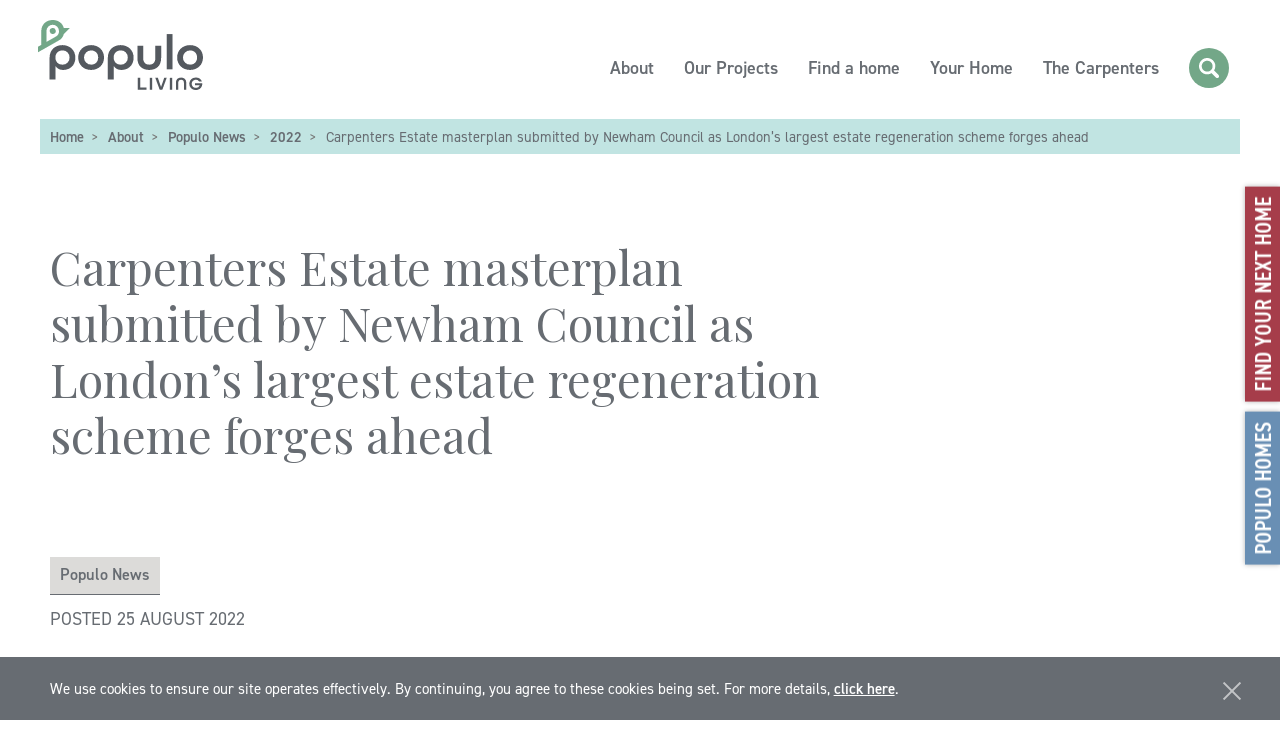

--- FILE ---
content_type: text/html; charset=utf-8
request_url: https://www.populoliving.co.uk/about/populo-news/2022/carpenters-estate-masterplan-submitted-by-newham-council-as-london-s-largest-estate-regeneration-scheme-forges-ahead/
body_size: 10679
content:

<!DOCTYPE html>
<html lang="en">
<head>
    <meta http-equiv="X-UA-Compatible" content="IE=edge">
    <meta charset="utf-8">
    <title>Carpenters Estate masterplan submitted by Newham Council as London&#x2019;s largest estate regeneration scheme forges ahead</title>
    <meta name="description" content="Carpenters Estate masterplan submitted by Newham Council as London&#x2019;s largest estate regeneration scheme forges ahead">
    <meta name="keywords" content="" />
    
    
        <meta name="robots" content="index, follow" />
    
    <meta name="author" content="Frontmedia Studio Limited">
    <meta name="theme-color" content="#1b1b1b">
    <meta name="viewport" content="width=device-width, initial-scale=1, maximum-scale=5">
    <link rel="apple-touch-icon" sizes="180x180" href="images/apple-touch-icon.png">
    <link rel="icon" type="image/png" sizes="32x32" href="/images/favicon-32x32.png">
    <link rel="icon" type="image/png" sizes="16x16" href="/images/favicon-16x16.png">
    <link rel="mask-icon" color="#73a788" href="/images/logo-populo.svg">
    <meta name="msapplication-TileColor" content="#ffffff">
    <meta name="msapplication-TileImage" content="/images/mstile-144x144.png">

    <!-- Page Schema-->
    <script type="application/ld+json">
        {
            "@context": "https://schema.org/",
            "@type": "",
            "name": "Populo Living - Carpenters Estate masterplan submitted by Newham Council as London&#x2019;s largest estate regeneration scheme forges ahead",
            "alternateName": "Populo Living - Carpenters Estate masterplan submitted by Newham Council as London&#x2019;s largest estate regeneration scheme forges ahead",
            "url": "https://www.populoliving.co.uk/",
             "sameAs" : [
               "https://twitter.com/populoliving",
               "https://www.facebook.com/populoliving",
               "https://www.linkedin.com/company/populo-living/",
               "https://www.instagram.com/populoliving/"
               ],
            "logo": "https://www.populoliving.co.uk/images/logo-homes.svg",
            "telephone": "020 3006 7564",
            "email": "info@populoliving.co.uk",
            "address": {
                "@type": "PostalAddress",
                "postalCode": "E15 4QZ",
                "streetAddress": "373 High Street",
                "addressRegion": "London",
                "addressLocality": "Stratford"
            }
        }
    </script>
    <!-- End page Schema-->
    <meta name="twitter:site" content="https://twitter.com/populoliving" />
    <meta name="twitter:card" content="summary" />
    <meta name="twitter:title" content="Populo Living - Carpenters Estate masterplan submitted by Newham Council as London&#x2019;s largest estate regeneration scheme forges ahead" />
    <meta name="twitter:description" content="Carpenters Estate masterplan submitted by Newham Council as London&#x2019;s largest estate regeneration scheme forges ahead" />
    <meta name="twitter:image" content="https://www.populoliving.co.uk/images/logo-homes.svg">
    <!-- Open Graph-->
    <meta property="og:locale" content="en_GB" />
    <meta property="og:type" content="article" />
    <meta property="og:title" content="Populo Living - Carpenters Estate masterplan submitted by Newham Council as London&#x2019;s largest estate regeneration scheme forges ahead" />
    <meta property="og:description" content="Populo Living" />
    <meta property="og:url" content="https://www.populoliving.co.uk/" />
    <meta property="og:site_name" content="Populo Living" />
    <meta property="og:image" content="https://www.populoliving.co.uk/images/logo-homes.svg">
    <!-- End Open Graph-->
    <!-- fade site in -->
    <style>
        html {
            opacity: 0;
            transition: opacity 0.8s cubic-bezier(0.190, 1.000, 0.220, 1.000);
        }

        .grecaptcha-badge {
            z-index: 5000;
        }
    </style>
    <script src="https://ajax.googleapis.com/ajax/libs/jquery/2.2.4/jquery.min.js"></script>
    <script src="https://www.google.com/recaptcha/api.js"></script>

    

    <!-- Global site tag (gtag.js) - Google Analytics UA -->
    <script async src="https://www.googletagmanager.com/gtag/js?id=UA-76535286-1"></script>
    <script>
        window.dataLayer = window.dataLayer || [];
        function gtag() { dataLayer.push(arguments); }
        gtag('js', new Date());

        gtag('config', 'UA-76535286-1');
    </script>

    <!-- Google tag (gtag.js) G4 -->
    <script async src="https://www.googletagmanager.com/gtag/js?id=G-1LMK6YPC8P"></script>
    <script>
        window.dataLayer = window.dataLayer || [];
        function gtag() { dataLayer.push(arguments); }
        gtag('js', new Date());

        gtag('config', 'G-1LMK6YPC8P');
    </script>


</head>

<body class="noHeader">
    <header class="header wrap" role="banner">
        <div id="logo">
            <a href="/">
                <svg xmlns="http://www.w3.org/2000/svg" width="196.582" height="83.608" viewBox="0 0 196.582 83.608" class="logo">
                    <defs>
                        <style>
                            .a {
                                fill: #73a788;
                            }

                            .b {
                                fill: #54595f;
                            }
                        </style>
                    </defs>
                    <path class="a" d="M3.58,0a3.593,3.593,0,0,1,3.6,3.552A3.536,3.536,0,0,1,3.6,7.084,3.593,3.593,0,0,1,0,3.532,3.536,3.536,0,0,1,3.58,0Z" transform="matrix(0.973, -0.23, 0.23, 0.973, 13.243, 10.521)" />
                    <path class="a" d="M244.747,217.906c-1.469-5.714-6.513-9.608-13.21-9.608-8.006,0-13.651,5.561-13.651,13.146V238l-3.9,2.22v6.641l10.06-5.723,14.121-8.032a12.4,12.4,0,0,0,6.581-8.136l7.169-7.064Zm-20.7,16.591V221.444a7.467,7.467,0,1,1,14.934,0,7.257,7.257,0,0,1-3.476,6.518Z" transform="translate(-213.983 -208.298)" />
                    <path class="b" d="M243.068,287.448c0-9.132,6.257-15.068,15.236-15.068,9.1,0,15.467,6.164,15.467,15.125,0,9.646-7.3,14.555-14.251,14.555a10.926,10.926,0,0,1-9.559-4.851v16.152h-6.894Zm23.751-.229a8.1,8.1,0,0,0-8.458-8.5c-5.04,0-8.4,3.539-8.4,8.5s3.36,8.5,8.4,8.5A8.1,8.1,0,0,0,266.819,287.219Z" transform="translate(-229.255 -242.395)" />
                    <path class="b" d="M314.79,287.219c0-8.561,6.372-14.839,15.409-14.839s15.41,6.279,15.41,14.839-6.373,14.84-15.41,14.84S314.79,295.781,314.79,287.219Zm23.809,0c0-4.965-3.36-8.5-8.4-8.5a8.5,8.5,0,0,0,0,17.008C335.239,295.724,338.6,292.186,338.6,287.219Z" transform="translate(-266.914 -242.395)" />
                    <path class="b" d="M389.2,287.448c0-9.132,6.257-15.068,15.236-15.068,9.1,0,15.467,6.164,15.467,15.125,0,9.646-7.3,14.555-14.251,14.555a10.925,10.925,0,0,1-9.559-4.851v16.152H389.2Zm23.751-.229a8.1,8.1,0,0,0-8.458-8.5c-5.04,0-8.4,3.539-8.4,8.5s3.36,8.5,8.4,8.5A8.1,8.1,0,0,0,412.948,287.219Z" transform="translate(-305.984 -242.395)" />
                    <path class="b" d="M463.358,288.634V273.966h6.894v14.668c0,5.365,2.9,7.933,7.241,7.933s7.242-2.568,7.242-7.933V273.966h6.893v14.668c0,9.418-5.677,14.269-14.135,14.269S463.358,298.109,463.358,288.634Z" transform="translate(-344.924 -243.239)" />
                    <path class="b" d="M536.912,244.217h6.893v42.115h-6.893Z" transform="translate(-383.546 -227.41)" />
                    <path class="b" d="M563.014,287.219c0-8.561,6.373-14.839,15.409-14.839s15.41,6.279,15.41,14.839-6.372,14.84-15.41,14.84S563.014,295.781,563.014,287.219Zm23.809,0c0-4.965-3.36-8.5-8.4-8.5a8.5,8.5,0,0,0,0,17.008C583.463,295.724,586.823,292.186,586.823,287.219Z" transform="translate(-397.251 -242.395)" />
                    <path class="b" d="M464.433,355.885h2.833v11.691h7.572v2.574H464.433Z" transform="translate(-345.489 -286.826)" />
                    <path class="b" d="M494.448,355.885h2.834V370.15h-2.834Z" transform="translate(-361.249 -286.826)" />
                    <path class="b" d="M508.2,355.885h3.077L515.06,366.9l3.764-11.015h3.011l-5.247,14.265h-3.122Z" transform="translate(-368.468 -286.826)" />
                    <path class="b" d="M544.691,355.885h2.834V370.15h-2.834Z" transform="translate(-387.63 -286.826)" />
                    <path class="b" d="M559.978,361.234c0-3.664,2.192-5.955,6.154-5.955s6.155,2.29,6.155,5.955v8.594h-2.833v-8.594a3.321,3.321,0,1,0-6.642,0v8.594h-2.834Z" transform="translate(-395.657 -286.504)" />
                    <path class="b" d="M593.629,362.695c0-4.275,3.188-7.416,7.7-7.416a7.375,7.375,0,0,1,7.283,4.82h-3.143a4.875,4.875,0,0,0-8.966,2.6,4.638,4.638,0,0,0,4.826,4.842,4.535,4.535,0,0,0,4.627-2.967h-5.513v-2.487h8.568v1.331c-.332,3.9-3.432,6.7-7.682,6.7C596.817,370.111,593.629,366.97,593.629,362.695Z" transform="translate(-413.327 -286.504)" />
                </svg>
            </a>
        </div>
        <!-- arrow for menu -->
<svg xmlns="http://www.w3.org/2000/svg" hidden>
	<symbol id="arrow" viewbox="0 0 16 16">
        <polyline points="4 6, 8 10, 12 6" stroke="#676c72" stroke-width="2" fill="transparent" stroke-linecap="round" />
	</symbol>
</svg>
<nav id="site-navigation" class="site-navigation" aria-label="Main site navigation">
	<ul id="main-menu" class="main-menu clicky-menu no-js">
			<li class="active">
				<a href="#">
					About
                    <svg aria-hidden="true" width="16" height="16">
						<use xlink:href="#arrow" />
					</svg>
				</a>
					<div>
                        <ul class="clickNav">
                            <li><a href="/about/">Overview</a></li>
                                <li><a href="/about/populo-news/">Populo News</a>

                                </li>
                                <li><a href="/about/about-us/">About us</a>

                                        <ul>
                                                <li><a href="/about/about-us/populo-newham/">Populo &amp; Newham</a></li>
                                                <li><a href="/about/about-us/boards-and-governance/">Boards and Governance</a></li>
                                                <li><a href="/about/about-us/community-wealth-building/">Community Wealth Building</a></li>
                                        </ul>
                                </li>
                                <li><a href="/about/populo-people/">Populo People</a>

                                        <ul>
                                                <li><a href="/about/populo-people/working-for-us/">Working for us</a></li>
                                                <li><a href="/about/populo-people/working-with-us/">Working with us</a></li>
                                                <li><a href="/about/populo-people/careers-advice/">Careers advice</a></li>
                                        </ul>
                                </li>
                        </ul>
                    </div>
			</li>
			<li class="">
				<a href="#">
					Our Projects
                    <svg aria-hidden="true" width="16" height="16">
						<use xlink:href="#arrow" />
					</svg>
				</a>
					<div>
                        <ul class="clickNav">
                            <li><a href="/our-projects/">Overview</a></li>
                                <li><a href="/our-projects/completed-projects/">Completed Projects</a>

                                </li>
                                <li><a href="/our-projects/planned-projects/">Planned Projects</a>

                                        <ul>
                                                <li><a href="/our-projects/planned-projects/ferndale-park/">Ferndale Park</a></li>
                                                <li><a href="/our-projects/planned-projects/pier-road/">Pier Road</a></li>
                                                <li><a href="/our-projects/planned-projects/carpenters-estate-james-riley-point/">Carpenters Estate - James Riley Point</a></li>
                                                <li><a href="/our-projects/planned-projects/carpenters-estate-lund-quarter/">Carpenters Estate - Lund Quarter</a></li>
                                                <li><a href="/our-projects/planned-projects/carpenters-estate-carpenters-primary-school/">Carpenters Estate - Carpenters Primary School</a></li>
                                                <li><a href="/our-projects/planned-projects/bridge-road/">Bridge Road</a></li>
                                        </ul>
                                </li>
                                <li><a href="/our-projects/other-projects/">Other projects</a>

                                        <ul>
                                                <li><a href="/our-projects/other-projects/airspace/">Airspace</a></li>
                                                <li><a href="/our-projects/other-projects/great-green-lofts/">Great Green Lofts</a></li>
                                        </ul>
                                </li>
                        </ul>
                    </div>
			</li>
			<li class="">
				<a href="#">
					Find a home
                    <svg aria-hidden="true" width="16" height="16">
						<use xlink:href="#arrow" />
					</svg>
				</a>
					<div>
                        <ul class="clickNav">
                            <li><a href="/find-a-home/">Overview</a></li>
                                <li><a href="/find-a-home/rent-a-home-availability/">Rent a Home - Availability</a>

                                        <ul>
                                                <li><a href="/find-a-home/rent-a-home-availability/the-didsbury-east-ham/">The Didsbury - East Ham</a></li>
                                                <li><a href="/find-a-home/rent-a-home-availability/cheviot-house-whitechapel/">Cheviot House - Whitechapel</a></li>
                                                <li><a href="/find-a-home/rent-a-home-availability/plaistow-hub-valetta-grove/">Plaistow Hub &amp; Valetta Grove</a></li>
                                                <li><a href="/find-a-home/rent-a-home-availability/the-brickyard-east-ham/">The Brickyard - East Ham</a></li>
                                                <li><a href="/find-a-home/rent-a-home-availability/the-tanneries-stratford/">The Tanneries - Stratford</a></li>
                                                <li><a href="/find-a-home/rent-a-home-availability/town-hall-annexe-east-ham/">Town Hall Annexe - East Ham</a></li>
                                        </ul>
                                </li>
                                <li><a href="/find-a-home/why-rent-with-us/">Why rent with us</a>

                                        <ul>
                                                <li><a href="/find-a-home/why-rent-with-us/design-sustainability/">Design &amp; Sustainability</a></li>
                                        </ul>
                                </li>
                        </ul>
                    </div>
			</li>
			<li class="">
				<a href="#">
					Your Home
                    <svg aria-hidden="true" width="16" height="16">
						<use xlink:href="#arrow" />
					</svg>
				</a>
					<div>
                        <ul class="clickNav">
                            <li><a href="/your-home/">Overview</a></li>
                                <li><a href="/your-home/your-populo-homes-property/">Your Populo Homes property</a>

                                        <ul>
                                                <li><a href="/your-home/your-populo-homes-property/board/">Board</a></li>
                                        </ul>
                                </li>
                                <li><a href="/your-home/your-populo-living-property/">Your Populo Living property</a>

                                </li>
                                <li><a href="/your-home/faqs/">FAQS</a>

                                </li>
                                <li><a href="/your-home/your-shared-ownership-property/">Your Shared Ownership Property</a>

                                </li>
                        </ul>
                    </div>
			</li>
			<li class="">
				<a href="#">
					The Carpenters
                    <svg aria-hidden="true" width="16" height="16">
						<use xlink:href="#arrow" />
					</svg>
				</a>
					<div>
                        <ul class="clickNav">
                            <li><a href="/the-carpenters/">Overview</a></li>
                                <li><a href="/the-carpenters/news-on-the-carpenters-regeneration/">News on the Carpenters Regeneration</a>

                                </li>
                                <li><a href="/the-carpenters/the-masterplan/">The Masterplan</a>

                                        <ul>
                                                <li><a href="/the-carpenters/the-masterplan/populo-our-role/">Populo &#x2013; our role</a></li>
                                                <li><a href="/the-carpenters/the-masterplan/the-carpenters-community/">The Carpenters community</a></li>
                                                <li><a href="/the-carpenters/the-masterplan/meanwhile-strategy/">Meanwhile Strategy</a></li>
                                                <li><a href="/the-carpenters/the-masterplan/students-guide-to-carpenters/">Student&#x27;s Guide to Carpenters</a></li>
                                        </ul>
                                </li>
                                <li><a href="/the-carpenters/delivery-timeline/">Delivery Timeline</a>

                                        <ul>
                                                <li><a href="/the-carpenters/delivery-timeline/newsletters/">Newsletters</a></li>
                                                <li><a href="/the-carpenters/delivery-timeline/the-landlord-offer/">The Landlord offer</a></li>
                                        </ul>
                                </li>
                                <li><a href="/the-carpenters/community-wealth-building/">Community Wealth Building</a>

                                        <ul>
                                                <li><a href="/the-carpenters/community-wealth-building/meet-the-team-at-the-carpenters/">Meet the Team at The Carpenters</a></li>
                                                <li><a href="/the-carpenters/community-wealth-building/commercial-opportunities/">Commercial opportunities</a></li>
                                        </ul>
                                </li>
                        </ul>
                    </div>
			</li>
        <li><a href="#" class="search" id="searchBtn" title="search the site"></a></li>
	</ul>
	<button class="hamburger hamburger--spin" type="button">
		<span class="hamburger-box">
			<span class="hamburger-inner"></span>
		</span>
	</button>
</nav>
<div id="searchBar" style="display: none">
    <div class="container">
        <div class="six columns offset-by-three">
            <form action="/search-results/" method="get">
                <input type="text" placeholder="Search..." name="query">
                <input type="submit" value="" aria-label="submit search">
            </form>
        </div>
    </div>
</div>
    </header>
    <div class="sideBtns">
        <a href="/your-home/your-populo-homes-property/" class="sideBtn bgPopulo">Populo Homes</a>
        <a href="/find-a-home/rent-a-home-availability/" class="sideBtn">Find your next home</a>
    </div>
    <div class="smoothscroll" id="luxy" role="main">
        
    <nav class="breadcrumb" role="navigation">
        <ul>
                    <li><a href="/">Home</a><span class="divider">></span></li>
                    <li><a href="/about/">About</a><span class="divider">></span></li>
                    <li><a href="/about/populo-news/">Populo News</a><span class="divider">></span></li>
                    <li><a href="/about/populo-news/2022/">2022</a><span class="divider">></span></li>
                    <li>Carpenters Estate masterplan submitted by Newham Council as London&#x2019;s largest estate regeneration scheme forges ahead</li>
        </ul>
    </nav>

<article class="wrap content clearfix">
    <div class="container">
        <div class="eight columns">
            <h1 class="spaced">Carpenters Estate masterplan submitted by Newham Council as London&#x2019;s largest estate regeneration scheme forges ahead</h1>
            <ul class="tags clearfix">
                        <li><a href="/about/populo-news/?tags=db188867-f658-40fe-a64b-3f02ea25f5be" class="">Populo News</a></li>
            </ul>
            <p class="date">Posted 25 August 2022</p>
        </div>
        <section class="eight columns" id="mainContent">
            <img src="/media/4ojmaz0l/carpeneters-estate_aerial_credit-proctor-and-matthews-metropolitan-workshop.jpg?format=webp" alt="The Carpenters Estate aerial image, credit Proctor And Matthews, Metropolitan Workshop." class="scale">
            <ul>
<li><em>Official planning approval is being sought for an ambitious £1billion outline masterplan on the Carpenters Estate which will deliver 2152 new homes if approved, with a minimum of 50 percent social rent homes, on a 23-acre site owned by Newham Council in the heart of Stratford; </em></li>
<li><em>Alongside a new state-of-the-art community centre, green spaces and hundreds of job opportunities, the outline masterplan if approved will also refurbish 44 percent of existing homes as part of Council’s plans to make Stratford the borough’s first Green Zone, </em><em>in response to the Climate Emergency which prioritises sustainable development to create healthy neighbourhoods; </em></li>
<li><em>Phase one of the Carpenters Estate restoration and regeneration programme has already commenced following proposals to refurbish the James Riley Point high rise gaining planning permission from London Legacy Development Corporation (LLDC) in May 2022 which will see the first 136 homes completed by early 2025. </em></li>
</ul>
<p>Newham Council’s wholly owned housing delivery company, Populo Living, submitted the Carpenters Estate outline masterplan this week to the LLDC planning authority, as it forges ahead with London’s largest and most ambitious estate restoration and regeneration scheme.  </p>
<p>The Carpenters Estate outline Masterplan, one of the largest planning applications submitted in London since the pandemic, will deliver 2152 high quality and sustainable homes with 50 percent at social rent.  As part of the Council’s climate emergency response, 314 existing homes (44 percent) on the estate will be restored to the highest green economy standards ensuring all existing council tenants, homeowners and those with a right to return can remain on the Estate.</p>
<p><strong>Mayor Rokhsana Fiaz said</strong><em>: “After decades of waiting and being left behind, residents can finally take comfort that they have a Council which is forging ahead to deliver on the promises I made to deliver much needed homes they can afford. We are making substantial progress with the Carpenters Estate restoration and regeneration programme, and submitting the outline masterplan is a demonstration of our commitment to transforming the estate into a vibrant community and neighbourhood instead of a ghost town languishing because of historical neglect. With £1billion of investment in the Carpenters Estate, we are showing the scale of my administration’s ambition for our residents.”<br><br><img style="display: block; margin-left: auto; margin-right: auto;" src="/media/sqdbny3c/carpenters-estate_gibbins-road_credit-proctor-and-matthews-metropolitan-workshop-jpg.jpg?width=436&amp;height=392&amp;mode=max" alt="" width="436" height="392"> </em></p>
<p>The co-designed masterplan has already received the green light by residents living on the estate and those with the right to return, after 73 percent overwhelming voted ‘yes’ in endorsement of the plans in the independent ballot held in December 2021.</p>
<p>Work will start on the refurbishment of James Riley Point high rise later this year providing 132 much needed social rent homes for Newham resident in early 2025; with refurbishment works on the 167 flats at the Lund Point high rise and new family housing in the surrounding area following this as part of phase 2.</p>
<p>The Carpenters Estate restoration and regeneration programme will also deliver on the Council’s inclusive growth agenda by providing hundreds of local jobs and apprenticeships, investment in local businesses through local procurement and new inward investment to the borough throughout its 15 year delivery timeline.<br><br></p>
<p><strong>Notes to Editors</strong></p>
<ol>
<li>The outline planning application is being brought forward by the London Borough of Newham’s housing company Populo Living, with a multidisciplinary team led by the Tibbalds Campbell Reith JV and including Metropolitan Workshop and Proctor &amp; Matthews Architects who are collaborating on the masterplan.</li>
<li>The masterplan has been structured around enhancing and combining existing open spaces and key historic routes across Carpenters. A large neighbourhood park sits at its centre, surrounded by lower rise apartment buildings, houses and maisonettes served by intimate mews streets and communal courtyards. Taller mixed-use buildings, with commercial and community uses on the ground floors and apartments above will sit at the site’s outer edges, along major arterial routes, to help stitch the Carpenters Estate into the existing urban fabric and bring economic benefits for the community.</li>
<li>The masterplan also includes new buildings for the Building Crafts College, improvements to the Carpenters Primary School and focus on improved access into Stratford Station and the Olympic Park. Commercial and employment spaces are focussed along the northern edge of the site adjacent to the railway line and will deliver a range of workspace, training and commercial opportunities.</li>
<li>Two existing tower blocks, James Riley Point – which received planning approval in May – and Lund Point will be retained and refurbished to high standards of sustainability as part of the Council’s response to the climate emergency.</li>
<li>At the same time, a network of multi-functional open spaces and landscaped pedestrian routes would work together to create a varied public realm and fine grain pedestrian network supporting a 15-minute neighbourhood. Seven key open spaces range in character from a central neighbourhood green to vibrant public squares animated by spill-out spaces and distinctive play features. Designed to complement each other and collectively strengthen community bonds by integrating a variety of social opportunities for residents across the estate, they include a playful public realm that improves access to play for children, encourages active lifestyles to support resident wellbeing, supports urban greening and improves biodiversity.</li>
</ol>
            <hr>
            <div class="flexrow newsNav">
                    <p class="icon left"><a href="/about/populo-news/2022/newham-council-getting-stuff-done-on-carpenters-estate-after-james-riley-point-proposal-approved-by-lldc-planning-committee/">Previous<span> article</span></a></p>
                <p><a href="/about/populo-news/">Return to <span>Populo News </span>index</a></p>
                    <p class="icon"><a href="/about/populo-news/2022/10-tips-to-see-how-you-can-save-over-500-and-keep-your-home-warm-this-winter/">Next<span> article</span></a></p>
            </div>
            <hr class="mob-only">
        </section>
        <section class="four columns boxed">
            <h3>Archived Populo News</h3>
            <ul class="subNav standard">
                    <li><a href="/about/populo-news/?year=f92d5c76-4688-4a05-b5d1-398e943b5591" class="">2024</a></li>
                    <li><a href="/about/populo-news/?year=7bba8ad7-62e1-4672-8b1b-65238e4eacf4" class="">2023</a></li>
                    <li><a href="/about/populo-news/?year=b723c119-a29a-420f-bba2-d7ba537c5a86" class="">2022</a></li>
                    <li><a href="/about/populo-news/?year=5ac13c39-46ff-402d-9f23-34fd9858cb17" class="">2021</a></li>
                    <li><a href="/about/populo-news/?year=a932b984-ee04-47ba-89ba-1f67140fa290" class="">2020</a></li>
                    <li><a href="/about/populo-news/?year=ca9742e4-7a57-4c1a-850f-ee7f32b00729" class="">2019</a></li>
                    <li><a href="/about/populo-news/?year=25aba01c-8a81-4878-bbda-981b61cea91f" class="">2025</a></li>
            </ul>
            <h3>Categories</h3>
            <ul class="subNav standard">
                    <li><a href="/about/populo-news/?category=b1f3996c-233b-4783-8484-09f6c4e5fb5b" class="">Community</a></li>
                    <li><a href="/about/populo-news/?category=7c26453c-9981-492b-a5b8-c76c9493df66" class="">Construction</a></li>
                    <li><a href="/about/populo-news/?category=881390f8-0524-41b4-a216-d314412e5ac0" class="">Announcement</a></li>
                    <li><a href="/about/populo-news/?category=14cb55d8-93ab-4373-8d5f-a9060eb03b79" class="">Carpenters regeneration</a></li>
            </ul>
            <div class="addthis_sharing_toolbox"></div>
        </section>
    </div>
</article>


        
<footer class="wrap footer">
    <div class="container">
        <nav class="three columns boxed" aria-label="social media">
            <h4>Follow us</h4>
            <ul id="social">
                <li><a href="https://www.facebook.com/populoliving" class="fb" target="_blank"><span>Facebook</span></a></li>
                <li><a href="https://twitter.com/populoliving" class="tw" target="_blank"><span>Twitter</span></a></li>
                <li><a href="https://www.instagram.com/populoliving/" class="in" target="_blank"><span>Instagram</span></a></li>
                <li><a href="https://www.linkedin.com/company/populo-living/" class="li" target="_blank"><span>Linkedin</span></a></li>
            </ul>
        </nav>
        <div class="six columns boxed">
            <nav class="six columns alpha" aria-label="contact">
                <h4>Contact us</h4>
                <ul class="iconize">
                    <li class="tel"><a href="tel:02071127564"><span>020 7112 7564</span></a></li>
                    <li class="email"><a href="mailto:info@populoliving.co.uk"><span>info@populoliving.co.uk</span></a></li>
                </ul>
            </nav>
            <div class="six columns omega">
                <h4 class="no-mob">Our Address</h4>
                Populo Living<br />3rd Floor<br />Discover House<br />379-381 High Street<br />Stratford<br />E15 4QZ              
            </div>
        </div>
        <nav class="three columns boxed info" aria-label="footer">
            <h4 class="mob-only">Important Info</h4>
            <ul class="iconize">
                <li class="terms"><a href="/terms-conditions/"><span>Terms &amp; Conditions</span></a></li>
                <li class="privacy"><a href="/legal-privacy-policies/"><span>Legal &amp; Privacy policies</span></a></li>
            </ul>
        </nav>
        <div class="eight columns mt-30">
            <p>Populo Homes is a charitable registered society for the benefit of the community (Registration Number 8219), a provider of social housing registered with and regulated by the Social Housing Regulator ( RP No. 5114) and a subsidiary of Populo Living. Registered Office: Populo Living, 3rd Floor, Discover House, 379-381 High Street, Stratford, E15 4QZ&nbsp;&nbsp;&nbsp;&nbsp;&nbsp;&nbsp;&nbsp;&nbsp;&nbsp;&nbsp;&nbsp;&nbsp;&nbsp;</p>
            <p class="disclaimer">© 2026 Populo Living / All rights reserved.</p>
        </div>
    </div>
</footer>
    </div>

    <!-- footer js -->
    <link rel="stylesheet" href="https://use.typekit.net/bad2pbo.css">
    <link rel="preconnect" href="https://fonts.gstatic.com">
    <link rel="stylesheet" href="https://fonts.googleapis.com/css2?family=Playfair&#x2B;Display:wght@400;600&amp;display=swap">
    <link rel="stylesheet" href="/css/base.css">
    <link rel="stylesheet" href="/css/skeleton.css">
    <link rel="stylesheet" href="/css/megamenu.css">
    <link rel="stylesheet" href="/css/layout.css">
    <link rel="stylesheet" href="/css/vegas.css" />
    <link rel="stylesheet" href="/css/slick.css" />
    <link rel="stylesheet" href="/css/slick-theme.css" />
    <script src="/scripts/megamenu.js"></script>
    <script src="/scripts/plugins.js"></script>
    <script src="/scripts/global.js"></script>
    <script src="/scripts/vegas.min.js"></script>
    <script> (function(){ var s = document.createElement('script'); var h = document.querySelector('head') || document.body; s.src = 'https://acsbapp.com/apps/app/dist/js/app.js'; s.async = true; s.onload = function(){ acsbJS.init(); }; h.appendChild(s); })(); </script>
    
    <script type="text/javascript" src="//s7.addthis.com/js/300/addthis_widget.js#pubid=ra-56cf2da4eb9e4cd8"></script>
    

</body>
</html>



--- FILE ---
content_type: text/css
request_url: https://www.populoliving.co.uk/css/base.css
body_size: 7336
content:
/* #Reset & Basics 
================================================== */

html, body, div, span, applet, object, iframe, h1, h2, h3, h4, h5, h6, p, blockquote, pre, a, abbr, acronym, address, big, cite, code, del, dfn, em, img, ins, kbd, q, s, samp, small, strike, strong, sub, sup, tt, var, b, u, i, center, dl, dt, dd, ol, ul, li, fieldset, form, label, legend, table, caption, tbody, tfoot, thead, tr, th, td, article, aside, canvas, details, embed, figure, figcaption, footer, header, hgroup, menu, nav, output, ruby, section, summary, time, mark, audio, video {
	margin: 0;
	padding: 0;
	border: 0;
	font-size: 100%;
	font: inherit;
}
article, aside, details, figcaption, figure, footer, header, hgroup, menu, nav, section {
	display: block;
}
body {
	line-height: 1;
}
ol, ul {
	list-style: none;
}
blockquote, q {
	quotes: none;
}
blockquote:before, blockquote:after,  q:before, q:after {
	content: '';
	content: none;
}
table {
	border-collapse: collapse;
	border-spacing: 0;
}
select::-ms-expand {
    display: none;
}


/* #Basic Styles
================================================== */

html {
	/*scroll-behavior: smooth;*/
}

body {
	font-family: "din-2014", sans-serif;
	font-size: 18px;
	font-weight: 400;
	line-height: 1.55;
	color: #676c72;
	-webkit-font-smoothing: antialiased; /* Fix for webkit rendering */
	-webkit-text-size-adjust: 100%;
	overflow-y: scroll;
	background: #fff;
}
.noscroll {
	overflow: hidden;
}
[aria-hidden="true"] { display: none; }
[aria-hidden="false"] { display: block; }


/* #Typography
================================================== */
	
h1, h2, h3, h4, h5, h6 {
	line-height: 1.2;
	color: #676c72;
	margin-bottom: 25px;
}
h1, h2 {
	font-family: 'Playfair Display', serif;
}
h3 {
	font-family: "din-2014-narrow", sans-serif;
	font-weight: 600;
}
h4, h5 {
	font-family: 'Playfair Display', serif;
	line-height: 1.3;
	margin-bottom: 10px;
}
h6 {
	font-family: "din-2014", sans-serif;
}
h1 {
	font-size: 2.6em;
}
	h1.spaced {
		font-size: 2.6em;
		margin-bottom: 2em;
	}
h2 {
	font-size: 2.6em;
}
#mainContent.eight h2 {
	font-size: 1.8em;
}
h3 {
	text-transform: uppercase;
	font-size: 2.2em;
}
#mainContent.eight h3 {
	text-transform: none;
	font-size: 1.4em;
	margin-bottom: 5px;
}
h4 {
	font-size: 1.85em;
	font-weight: 400;
}
h5 {
	font-size: 1.3em;
}
h6 {
	font-size: 1em;
}
p {
	margin: 0 0 25px 0;
}
p.boxed {
	border: 1px solid #fff;
	padding: 5px 8px;
	display: inline-block;
}
p.date {
	font-size: 1em;
	text-transform: uppercase;
	margin-bottom: 35px;
}
.disclaimer {
	font-size: 0.8em;
}
p.icon {
	font-weight: 600;
	text-transform: uppercase;
	border-bottom: none;
	transition: all 1s cubic-bezier(0.190, 1.000, 0.220, 1.000);
}
a p.icon.left::before, a p.icon::after,
p.icon.left a::before, p.icon a::after {
	content:'';
	display: inline-block;
	vertical-align: middle;
	width: 10px;
	height: 16px;
	margin-left: 10px;
	margin-top: -1px;
	/*margin-bottom: 10px;*/
	transform: translateY(-1px);
	transition: all 1s cubic-bezier(0.190, 1.000, 0.220, 1.000);
}

	a p.icon,
	p.icon a {
		text-decoration: none !important;
		border: none;
		color: #73a788;
	}
	a:hover p.icon {
		color: #676c72 !important;
	}
	a p.icon.left::after,	
	p.icon.left a::after {
		display: none;
	}
	
	a p.icon::after,	
	p.icon a::after, p.icon.left a::before {
		background: url('../images/icons/arrow-right.svg?height=1rem');
		background-size: 10px 16px;
	}
	a:hover p.icon::after,
	p.icon a:hover::after, p.icon.left a:hover::before {
		transform: translateX(5px);
	}
	p.icon.left a::before {
		margin-right: 10px;
		margin-left: 0;
		transform: rotate(-180deg)
	}
		p.icon.left a:hover::before {
			transform: translateX(-5px) rotate(-180deg)
		}
p.icon.open a::after {
	transform: rotate(90deg)
}
p.icon a:hover {
	color: #676c72 !important;
}
	
p.lead {
	font-size: 1.1em;
}
p.subtext {
	font-size: 1em;
	text-transform: uppercase;
	color: #777;
	margin-bottom: 0.8em
}
em {
	font-style: italic;
}
strong {
	font-weight: 700;
}
small {
	font-size: 0.8em;
}

/*	Blockquotes  */

blockquote {
	font-style: italic;
	font-size: 1.125em;
	margin: 30px 0;
	padding: 25px 0 20px 3em;
	position: relative;
	border-top: 1px solid #ddd;
	border-bottom: 1px solid #ddd;
}
blockquote p {
	margin-bottom: 10px;
}
blockquote::before {
	font-family: 'Playfair Display', serif;
	display: block;
    padding-left: 10px;
    content: "\201C";
    font-size: 5em;
    position: absolute;
    left: -12px;
    top: 5px;
    color: #ccc;
}
blockquote cite {
	font-weight: 600;
	font-size: 0.8em;
	font-style: normal;
	color: #73a788;
	margin-bottom: 10px;
}

hr {
	display: block;
	border: solid #ddd;
	border-width: 0 0 1px;
	clear: both;
	padding-top: 30px;
	margin: 0 10px 60px;
	height: 0;
}
	hr.narrow {
    	padding-top: 10px;
		margin: 0 10px 40px;
	}
	.column hr, .columns hr {
		margin-left: 0 !important;
		margin-right: 0 !important;
	}





/* #Links
================================================== */

a {
    color: #676c72;
    text-decoration: none;
    transition: color 0.6s cubic-bezier(0.190, 1.000, 0.220, 1.000), background 0.6s cubic-bezier(0.190, 1.000, 0.220, 1.000), opacity 0.6s cubic-bezier(0.190, 1.000, 0.220, 1.000);
    cursor: pointer;
}
p > span a,
p > a,
li > span a,
li > a {
	color: #676c72;
	font-weight: 600;
	border-bottom: 1px solid #676c72;
}
a:hover {
	color: #73a788;
	border-bottom: none;
}


/* #Lists
================================================== */

ul, ol {
	margin-bottom: 20px;
	margin-left: 20px;
}
ul {
	list-style: square outside;
}
ol {
	list-style: decimal outside;
}
ul.circle {
	list-style: circle outside;
}
ul.disc {
	list-style: disc outside;
}

ul ul, ul ol,  ol ol, ol ul {
	margin: 4px 0 5px 18px;
}
ul ul li, ul ol li,  ol ol li, ol ul li {
	margin-bottom: 6px;
}
li {
	margin-bottom: 3px;
}

/* linklist */

ul.linklist, ul.linklist li, ul.doclist, ul.doclist li, ul.ticklist, ul.ticklist li {
	margin: 0 0 15px;
	padding: 0;
	list-style: none;
}

ul.linklist, ul.doclist, ul.ticklist {
	margin: 0 0 25px !important;
}

ul.linklist li {
	margin-bottom: 10px;
	padding-left: 36px;
	position: relative;
}
ul.linklist li a:hover {
    border-bottom: 1px solid transparent;
}
ul.linklist li::before {
	position: absolute;
	left: 0;
	content: "";
	display: inline-block;
	vertical-align: middle;
	width: 24px;
	height: 24px;
	background-size: cover;
}
	ul.linklist li.email::before {
		background: url('../images/icons/email.svg');
	}
	ul.linklist li.house::before {
		background: url('../images/icons/house.svg');
	}
	ul.linklist li.link::before {
		background: url('../images/icons/link.svg');
	}
	ul.linklist li.location::before {
		background: url('../images/icons/marker.svg');
	}
	ul.linklist li.note::before {
		background: url('../images/icons/note.svg');
	}
	ul.linklist li.size::before {
		background: url('../images/icons/size.svg');
	}
	ul.linklist li.tel::before {
		background: url('../images/icons/tel.svg');
	}
	ul.linklist li.whatsapp::before {
		background: url('../images/icons/logo-whatsapp-alt.svg');
	}
	ul.linklist li.year::before {
		background: url('../images/icons/date.svg');
	}
	ul.linklist.searchResults li {
		padding-bottom: 11px;
		border-bottom: 1px solid #ddd;
	}
	ul.linklist.searchResults li::before {
		background: url('../images/icons/result.svg');
		width: 20px;
		height: 20px;
		background-size: cover;
		background-repeat: no-repeat;
		top: 5px;
	}
	
ul.ticklist li {
	background: url('../images/sprite.png') no-repeat -175px -634px;
	background-size: 500px 500px;
	width: auto;
	height: 32px;
	padding: 0 0 0 38px;
	margin-bottom: 20px;
}

/* summary - inline */

ul.summary {
	list-style: none;
	text-transform: uppercase;
	border-top: 1px solid #ddd;
	border-bottom: 1px solid #ddd;
	padding: 15px 0;
	color: #73a788;
	margin: 0 0 25px;
}
ul.summary li {
	display: inline;
}

/* tab navigation */

.tabHolder {
	margin-top: 40px;
}
.tabInfo {
	margin-bottom: 40px;
}
ul.tabNavigation {
	display: flex;
	list-style: none;
	margin: 0;
	padding: 0;
}

ul.tabNavigation li {
	/*display: flex;*/
	flex: 1;
	margin: 0 2px 0 0;
	padding: 0;
	list-style: none;
}
	ul.tabNavigation li:last-child {
		margin: 0;
	}

	ul.tabNavigation li a {
		position: relative;
		display: block;
		font-family: 'Playfair Display', serif;
		font-size: 1.5rem;
		text-align: left;
		line-height: 1;
		background: #73a788;
		width: 100%;
		color: #fff;
		border: none;
		padding: 20px 20px 23px;
		box-sizing: border-box;
		cursor: pointer;
		margin-bottom: 1px;
	}

ul.tabNavigation li a:hover {
	background-color: #676c72;
	color: #fff;
}

		ul.tabNavigation li a.selected {
			background-color: #676c72;
			color: #fff;
		}

ul.tabNavigation li a:focus {
	outline: 0;
}

	ul.tabNavigation li a::after {
		content: '';
		display: block;
		position: absolute;
		left: calc(100% - 50px);
		top: calc(50% - 8px);
		width: 30px;
		height: 15px;
		background: url("../images/icons/accordion-arrow-down.svg") center no-repeat;
		background-size: 30px 15px;
		transition: transform 0.5s cubic-bezier(0.190, 1.000, 0.220, 1.000);
		filter: brightness(0) invert(1);
	}
	ul.tabNavigation li a.selected::after {
		transform: rotate3d(1,0,0, 180deg)
	}

.docGroup {
	margin-bottom: 40px;
}
.docGroup div.padded {
	padding: 22px 0 10px;
	background: #f2b044;
}
.docGroup div label {
	float: none;
	color: #fff;
}

/* sitemap */

ul.sitemap {
	margin: 0 0 30px;
}
ul.sitemap, ul.sitemap ul {
	margin-left: 30px;
	list-style: none;
	padding: 0;
}
ul.sitemap li {
	position: relative;
	list-style: none;
	margin: 0;
	padding: 0;
	line-height: 30px;
}
	ul.sitemap li:before {
		position: absolute;
		left: -25px;
		top: 0px;
		content: '';
		display: block;
		border-left: 1px solid #ccc;
		height: 15px;
		border-bottom: 1px solid #ccc;
		width: 20px;
	}
	ul.sitemap li:after {
		position: absolute;
		left: -25px;
		bottom: -7px;
		content: '';
		display: block;
		border-left: 1px solid #ccc;
		height: 100%;
	}
ul.sitemap li.root {
	margin: 0px 0px 0px -30px;
}
	ul.sitemap li.root:before {
		display: none;
	}
	ul.sitemap li.root:after {
		display: none;
	}
	ul.sitemap li:last-child:after {
		display: none;
	}
	
/* blog tags */
	
ul.tags {
	margin: 0;
	padding: 0;
	list-style: none;
}

ul.tags li {
	margin: 0;
	padding: 0;
}

ul.tags li a {
	display: block;
	float: left;
	font-size: 0.9em;
	margin: 0 10px 10px 0;
	padding: 5px 10px 7px;
	background: #dcdbd9;
	text-align: center;
	color: #676c72;
	text-decoration: none;
}
	ul.tags li a:hover {
		background: #f2b044;
		color: #fff;
	}

/* pagination */

nav.pagination ul {
	margin: 0 0 20px;
	list-style: none;
}
nav.pagination ul li {
	float: left;
	width: 48px;
	height: 46px;
	text-align: center;
	line-height: 46px;
	padding: 0;
	margin-right: 8px;
	background: #f2b044;
	color: #fff;
}
nav.pagination ul li.text {
	width: auto;
	height: auto;
	text-align: left;
	line-height: 46px;
	margin-right: 15px;
	background: none;
	color: #676c72;
}
nav.pagination ul li:last-child {
	margin-right: 0
}
nav.pagination ul li a {
	display: block;
	font-weight: 400;
	background: #dcdbd9;
	color: #676c72;
	padding: 0;
	margin: 0;
}
nav.pagination ul li a:hover {
	background: #676c72;
	color: #fff;
}

/* accordion + panel */

.accordion {
	margin-top: 2rem;
}

.panel h2,
.accordion h2 {
	line-height: 1;
}
.accordion h2 {
	margin-bottom: 0;
}
	.accordion h2 button {
		position: relative;
		font-family: 'Playfair Display', serif;
		font-size: 0.65em;
		text-align: left;
		line-height: 1;
		background: rgb(115,167,136);
		width: 100%;
		color: #fff;
		border: none;
		padding: 15px 20px 18px;
		box-sizing: border-box;
		cursor: pointer;
		margin-bottom: 20px;
		border-radius: 5px;
	}

		.accordion h2 button:after {
			content: '';
			display: block;
			position: absolute;
			left: calc(100% - 50px);
			bottom: 22px;
			width: 30px;
			height: 15px;
			background: url("../images/icons/accordion-arrow-down.svg") center no-repeat;
			background-size: 30px 15px;
			transition: transform 0.5s cubic-bezier(0.190, 1.000, 0.220, 1.000);
			filter: brightness(0) invert(1);
		}

		.accordion h2 button[aria-expanded="true"]:after {
			transform: rotate3d(1,0,0, 180deg)
		}
/* OLD STYLING */
/*.accordion h2 button {
	position: relative;
	font-family: 'Playfair Display', serif;
	font-size: 0.8em;
	line-height: 1;
	background: rgb(115,167,136);
	background: -webkit-linear-gradient(rgba(115,167,136,1) 0%, rgba(115,167,136,1) 50%, rgba(232,238,234,1) 50%, rgba(232,238,234,1) 100%);
	background: -o-linear-gradient(rgba(115,167,136,1) 0%, rgba(115,167,136,1) 50%, rgba(232,238,234,1) 50%, rgba(232,238,234,1) 100%);
	background: linear-gradient(rgba(115,167,136,1) 0%, rgba(115,167,136,1) 50%, rgba(232,238,234,1) 50%, rgba(232,238,234,1) 100%);
	width: 100%;
	color: #fff;
	border: none;
	padding: 5px 20px 65px;
	box-sizing: border-box;
	cursor: pointer;
	margin-bottom: 20px;
}
.accordion h2 button:after {
	content: '';
	display: block;
	position: absolute;
	left: calc(50% - 20px);
	bottom: 16px;
	width: 40px;
	height: 20px;
	background: url("../images/icons/accordion-arrow-down.svg") center no-repeat;
	background-size: 40px 20px;
	transition: transform 0.5s cubic-bezier(0.190, 1.000, 0.220, 1.000);
}
	.accordion h2 button[aria-expanded="true"]:after {
		transform: rotate3d(1,0,0, 180deg)
	}*/
.panel li,
.panel p,
.accordion li,
.accordion p {
	font-size: 1.1rem;
}
.accordion .twoCol {
	margin-bottom: 20px;
}
.panel,
.accordion.filled {
	margin-bottom: 30px;
}
.accordion.filled h2 {
	margin-bottom: 0;
}
.accordion-panel {
	padding-bottom: 10px;
}
.accordion.filled .accordion-panel {
	padding: 5px 30px 10px;
	margin: 0 0 30px;
	background: #e8eeea;
}
.noPad .accordion.filled,
.noPad .accordion.filled h2,
.noPad .accordion.filled .accordion-panel {
	margin-bottom: 0 !important;
}
.panel .infoPanel {
	padding: 30px 30px 10px;
	background: #e8eeea;
}
.panel .infoPanel .infoPanel {
	padding-left: 0;
	padding-right: 0;
}
.panel h2,
.panel h3,
.panel h4,
.panel h5,
.panel h6 {
	position: relative;
	font-family: 'Playfair Display', serif;
	font-size: 1.82em;
	text-align: center;
	line-height: 1;
	background: rgb(115,167,136);
	width: 100%;
	color: #fff;
	border: none;
	padding: 5px 20px 12px;
	box-sizing: border-box;
	margin-bottom: 0;
}

.panel h6 {
	font-size: 1.5em;
}
	
	
/* #Images
================================================== */

img.scale,
span.insetL img,
span.insetR img {
	max-width: 100%;
	height: auto;
	margin-bottom: 25px;
	display: block;
}
.richText img,
img.insetL,
img.insetR,
span.insetL,
span.insetR {
	max-width: 50%;
	height: auto;
	float: left;
	margin: 0 25px 25px 0;
	display: block;
}
	.richText img,
	span.insetR,
	img.insetR {
		float: right;
		margin: 0 0 25px 30px;
	}
span.insetL,
span.insetR {
	margin-bottom: 0;
}
img.motif {
	width: 200px;
	height: auto;
	margin: 0 auto 30px;
	display: block;
}
img.inset {
	width: 20vw;
	max-width: 200px;
}
figure {
	text-align: center;
}


/* #Buttons
================================================== */

.button,
input[type="reset"],
input[type="submit"],
input[type="button"],
.ms-options-wrap button {
	font-family: "din-2014", sans-serif;
	font-weight: 600;
	font-size: 1em;
	text-transform: uppercase;
	background: #fff;
	border: 2px solid #73a788;
	color: #73a788;
	display: inline-block;
	text-decoration: none;
	cursor: pointer;
	margin: 0 0 12px;
	padding: 8px 15px;
	transition: all 0.6s cubic-bezier(0.190, 1.000, 0.220, 1.000);
	-webkit-appearance: none;
	box-sizing: border-box;
	position: relative;
	z-index: 2;
	overflow: hidden
}
	input[type="reset"] {
		border: 2px solid #999999;
		color: #999;
	}
.button::after {
	content: '';
	display: block;
	position: absolute;
	width: 8px;
	height: 12px;
	background: url('../images/icons/arrow-right.svg');
	background-size: 8px 12px;
	filter: brightness(0) invert(1);
	top: calc(50% - 6px);
	right: 20px;
	opacity: 0;
	transition: opacity 0.6s cubic-bezier(0.190, 1.000, 0.220, 1.000)
}
.button.filled, input[type="submit"].filled, input[type="button"].filled {
	border: 2px solid #73a788;
	background: #73a788;
	color: #fff;
}
.button.spaced,
.button.full-width, input[type="submit"].full-width, input[type="button"].full-width {
	width: 100%;
	padding-left: 0 !important;
	padding-right: 0 !important;
	text-align: center;
}
.button.spaced {
	margin: 25px 0 30px;
}
.button:hover, input[type="submit"]:hover, input[type="button"]:hover, input[type="reset"]:hover {
	color: #fff;
    border: 2px solid #73a788;
	background-color: #73a788;
}
	.button:hover {
		padding-right: 50px;
	}
	.button:hover::after {
		opacity: 1;
	}
.button:focus, input[type="submit"]:focus, input[type="button"]:focus, input[type="reset"]:focus {
	outline: 0;
	-moz-box-shadow: 0 0 8px rgba(0,0,0,.4);
	-webkit-box-shadow: 0 0 8px rgba(0,0,0,.4);
	box-shadow:  0 0 8px rgba(0,0,0,.4);
}
.button.filled:hover, input[type="submit"].filled:hover, input[type="button"].filled:hover {
	background: #676c72;
	border: 2px solid #676c72;
	color: #fff;
}

/* #Forms
================================================== */

form {
	margin-bottom: 30px;
}

fieldset {
	margin-bottom: 20px;
}

input[type="text"], input[type="password"], input[type="email"], input[type="number"], textarea, select {
	font-family: "din-2014", sans-serif;
	font-size: 1em;
	border: 1px solid #73a788;
	padding: 9px 15px 10px;
	outline: none;
	color: #676c72 !important;
	margin: 0;
	max-width: 100%;
	display: block;
	-webkit-appearance: none;
	/*float: left;*/
	box-sizing: border-box;
}
/*input.leftEnd,
textarea.leftEnd,
select.leftEnd {
	border-radius: 23px 0 0 23px !important;
}
input.centered,
textarea.centered,
select.centered {
	border-radius: 0 !important;
}
input.rightEnd,
textarea.rightEnd,
select.rightEnd {
	border-radius: 0 23px 23px 0 !important;
}*/

::-webkit-input-placeholder { /* Chrome/Opera/Safari */
  color: #777;
}
::-moz-placeholder { /* Firefox 19+ */
  color: #777;
}
:-ms-input-placeholder { /* IE 10+ */
  color: #777;
}
:-moz-placeholder { /* Firefox 18- */
  color: #777;
}

/*Search box*/
#searchBar ::-webkit-input-placeholder { /* Chrome/Opera/Safari */
  color: #fff;
}
#searchBar ::-moz-placeholder { /* Firefox 19+ */
  color: #fff;
}
#searchBar :-ms-input-placeholder { /* IE 10+ */
    color: #fff;
}
#searchBar :-moz-placeholder { /* Firefox 18- */
    color: #fff;
}

input[type="text"]:focus, input[type="password"]:focus, input[type="email"]:focus, textarea:focus {
	border: 1px solid #ccc;
	color: #676c72;
	-moz-box-shadow: 0 0 3px rgba(0,0,0,.2);
	-webkit-box-shadow: 0 0 3px rgba(0,0,0,.2);
	box-shadow: 0 0 3px rgba(0,0,0,.2);
}
select {
	background: #fff url('../images/icons/arrow-down.svg') calc(100% - 12px) center no-repeat;
	background-size: 12px 8px;
}
textarea {
	line-height: 20px;
	padding: 10px 15px 10px;
	min-height: 200px;
}
label, legend {
	display: block;
	float: left;
	padding-top: 3px;
	margin: 0 0 10px;
	color: #676c72;
	box-sizing: border-box;
}
/*label.forCheck {
	width: 100%;
	padding-top: 0;
	margin: 0 0 10px;
}
*/
input.full-width, textarea.full-width,
select.full-width, label.full-width {
	width: 100% !important;
}


input[type="checkbox"], input[type="radio"] {
	display: inline;
	vertical-align: middle;
	margin-right: 10px;
}

.forCheck {
	position: relative;
	margin-bottom: 16px !important;
}

.forCheck label {
    display: block;
    padding: 0 0 0 50px;
}

.forCheck input {
	display: block;
	vertical-align: inherit;
	margin: 0;
	height: 32px;
	left: 0;
	opacity: 0;
	position: absolute;
	top: 0;
	width: 32px;
	z-index: 2;
}

.forCheck input + label::before {
	background: #fff;
	content: "";
	height: 32px;
	left: 0;
	position: absolute;
	top: 0;
	width: 32px;
}

.forCheck input + label::after {
	content: "";
	border: 4px solid #f2b044;
	border-left: 0;
	border-top: 0;
	height: 20px;
	left: 9px;
	opacity: 0;
	position: absolute;
	top: 0;
	transform: rotate(45deg);
	transition: opacity 0.2s ease-in-out;
	width: 10px;
}

.forCheck input:checked + label::after {
	opacity: 1;
}


/*focus styles—commented out for the tutorial, but you’ll need to add them for proper use
.wrapper input:focus + label::before {
	box-shadow: 0 0 0 3px #ffbf47;	
  outline: 3px solid transparent;
}*/

span.field-validation-error {
    color: #c00;
    display: inline-block;
    margin: 0 0 20px 30%;
}

div.error input, div.error select, div.error textarea,
input.input-validation-error, select.input-validation-error, textarea.input-validation-error {
    border: 1px solid #e50004;
    background: #ffe6e6 !important;
    color: #e50004;
    margin: 0 0 20px 0 !important;
}
select.input-validation-error{
	background: #ffe6e6 url('../images/select-arrow.gif') center right no-repeat !important;
}


/* #Tables
================================================== */

/* info grid */

table.infogrid {
	margin: 30px 0;
}
table.infogrid input, table.infogrid .button {
	margin-bottom: 0;
}

.infogrid th, .infogrid td {
	padding: 12px 8px;
	font-size: 0.9em;
}

.infogrid th {
	background: #73a788;
	color: #fff;
	text-align: left;
}
	.infogrid th.right {
		text-align: right !important;
	}
	.infogrid th.center {
		text-align: center;
	}
	.infogrid th.title {
		text-align: left;
		font-family: 'Playfair Display', serif;
		font-size: 1.2em;
		padding: 8px;
	}
.infogrid td {
	background: #fff;
}
	.infogrid tr:nth-child(odd) td {
		background: #e8eeea;
	}
	/*.infogrid tr:hover td {
		background: #f2b044;
		color: #fff;
	}*/
		/*.infogrid tr:hover td p.icon a,
		.infogrid p.icon a:hover {
			color: #fff !important;
		}
		.infogrid tr:hover td p.icon a::after {
			filter: brightness(5)
		}*/
	.infogrid td.empty {
		border: none !important;
		background: #fff !important;
	}
    .infogrid td p {
        margin-bottom: 0;
		line-height: 1;
    }
	.infogrid td.price {
		color: #039eaf;
		text-align: right;
	}
		.infogrid td.price .was {
			color: #555;
			text-decoration: line-through;
		}
.infogrid img {
	width: 24px;
}
.infogrid .button {
	padding-left: 6px;
	padding-right: 6px;
}


/* #Misc
================================================== */

.twoCol {
	column-count: 2;
	column-gap: 40px;
	text-align: left;
}

.animateIn {
    transform: translateY(0);
    opacity: 1.0;
}
.animateOut {
    transform: translateY(50px);
    opacity: 0;
}

.stackL {
	display: inline-block;
	margin: 0 30px 30px 0
}

.m-0 {
	margin: 0 !important;
}
.mb-0 {
	margin-bottom: 0 !important;
}
.mb-5 {
    margin-bottom: 5px !important;
}
.mb-10 {
	margin-bottom: 10px !important;
}
.mb-20 {
	margin-bottom: 20px !important;
}
.mb-25 {
	margin-bottom: 25px !important;
}
.mb-30 {
	margin-bottom: 30px !important;
}
.mb-40 {
	margin-bottom: 40px !important;
}
.mb-60 {
	margin-bottom: 60px !important;
}

.mt-0 {
	margin-top: 0 !important;
}
.mt-5 {
	margin-top: 5px !important;
}
.mt-10 {
	margin-top: 10px !important;
}
.mt-20 {
	margin-top: 20px !important;
}
.mt-30 {
	margin-top: 30px !important;
}
.mt-40 {
	margin-top: 40px !important;
}

.mr-10 {
	margin-right: 10px !important;
}
.mr-20 {
	margin-right: 20px !important;
}

.m-0 {
	margin: 0 !important;
}

.flo-l {
	float: left !important;
}
.flo-r {
	float: right !important;
}

.center {
	text-align: center;
}
.left {
	text-align: left;
}
.right {
    text-align: right;
}

.mob-only, .mob-only-p, .mob-only-all, .tab-only, .hidden {
	display: none !important;
}

.divider {
	display:: block;
	margin: 0 10px;
	color: #777
}

::selection {
	background: #B3DFFA; /* Safari */
	color: #676c72;
}
::-moz-selection {
	background: #B3DFFA; /* Firefox */
	color: #676c72;
}

/*  Cookie law  */

#cookie-law {
	width: 100%;
	background: #676c72;
	margin: 0;
	padding: 20px 0;
	position: fixed;
	left: 0;
	bottom: 0;
	z-index: 2000;
}
 
#cookie-law p { 
    padding: 0 30px 0 0; 
    font-size: 15px; 
    color: #fff; 
    margin: 0;
}

#cookie-law a { 
	color: #fff;
	text-decoration: underline;
    border-bottom: none;
}

#cookie-law a.close-cookie-banner { 
	position: absolute;
	right: 10px;
	top: 50%;
	margin-top: -10px;
	display: block;
	width: 24px;
	height: 24px;
	opacity: 0.6;
}
	#cookie-law a.close-cookie-banner:hover { 
		opacity: 1;
		transform: rotate(90deg);
	}
a.close-cookie-banner:before,
a.close-cookie-banner:after {
  position: absolute;
  left: 11px;
  content: " ";
  display: block;
  height: 24px;
  width: 2px;
  background-color: #fff;
}
a.close-cookie-banner:before {
  transform: rotate(45deg);
}
a.close-cookie-banner:after {
  transform: rotate(-45deg);
}

.vAlign {
  position: relative;
  top: 50%;
  transform: translateY(-50%);
}
.eapps-widget-toolbar {
	display: none !important;
}

--- FILE ---
content_type: text/css
request_url: https://www.populoliving.co.uk/css/skeleton.css
body_size: 2263
content:
/* vars */
:root {
    --marginSide: 1.5rem;
    --marginTotal: 3rem;
}

.container {
    display: flex;
    flex-wrap: wrap;
    position: relative;
    width: 88%;
    max-width: 1920px;
    margin: 0 auto;
    padding: 0;
}

section,
.containers {
    width: 100%;
}

.container .column,
.container .columns {
    float: left;
    display: inline;
    margin-left: var(--marginSide);
    margin-right: var(--marginSide);
}

.row {
    margin-bottom: 30px;
}

section.block {
    margin-bottom: 2rem
}
.columns section.block:last-child {
    margin-bottom: 0
}

/* Nested Column Classes */
.column.alpha, .columns.alpha {
    margin-left: 0 !important;
}

.column.omega, .columns.omega {
    margin-right: 0 !important;
}

.container .columns .block .columns {
    margin-left: 0 !important;
    margin-right: 0 !important;
    --marginTotal: 0rem !important;
}

/* Base Grid */
.container .one.column,
.container .one.columns {
    width: calc(8.3333333% - var(--marginTotal));
}

.container .two.columns {
    width: calc(16.6666666% - var(--marginTotal));
}

.container .three.columns {
    width: calc(25% - var(--marginTotal));
}

.container .four.columns {
    width: calc(33.3333333% - var(--marginTotal));
}

.container .five.columns {
    width: calc(41.6666666% - var(--marginTotal));
}

.container .six.columns {
    width: calc(50% - var(--marginTotal));
}

.container .seven.columns {
    width: calc(58.3333333% - var(--marginTotal));
}

.container .eight.columns {
    width: calc(66.6666666% - var(--marginTotal));
}

.container .nine.columns {
    width: calc(75% - var(--marginTotal));
}

.container .ten.columns {
    width: calc(83.3333333% - var(--marginTotal));
}

.container .eleven.columns {
    width: calc(91.6666666% - var(--marginTotal));
}

.container .twelve.columns {
    width: calc(100% - var(--marginTotal));
}

.container .one.column.alpha,
.container .one.columns.alpha {
    width: calc(8.3333333% - var(--marginSide));
}

.container .two.columns.alpha {
    width: calc(16.6666666% - var(--marginSide));
}

.container .three.columns.alpha {
    width: calc(25% - var(--marginSide));
}

.container .four.columns.alpha {
    width: calc(33.3333333% - var(--marginSide));
}

.container .five.columns.alpha {
    width: calc(41.6666666% - var(--marginSide));
}

.container .six.columns.alpha {
    width: calc(50% - var(--marginSide));
}

.container .seven.columns.alpha {
    width: calc(58.3333333% - var(--marginSide));
}

.container .eight.columns.alpha {
    width: calc(66.6666666% - var(--marginSide));
}

.container .nine.columns.alpha {
    width: calc(75% - var(--marginSide));
}

.container .ten.columns.alpha {
    width: calc(83.3333333% - var(--marginSide));
}

.container .eleven.columns.alpha {
    width: calc(91.6666666% - var(--marginSide));
}

.container .twelve.columns.alpha {
    width: calc(100% - var(--marginSide));
}

.container .one.column.omega,
.container .one.columns.omega {
    width: calc(8.3333333% - var(--marginSide));
}

.container .two.columns.omega {
    width: calc(16.6666666% - var(--marginSide));
}

.container .three.columns.omega {
    width: calc(25% - var(--marginSide));
}

.container .four.columns.omega {
    width: calc(33.3333333% - var(--marginSide));
}

.container .five.columns.omega {
    width: calc(41.6666666% - var(--marginSide));
}

.container .six.columns.omega {
    width: calc(50% - var(--marginSide));
}

.container .seven.columns.omega {
    width: calc(58.3333333% - var(--marginSide));
}

.container .eight.columns.omega {
    width: calc(66.6666666% - var(--marginSide));
}

.container .nine.columns.omega {
    width: calc(75% - var(--marginSide));
}

.container .ten.columns.omega {
    width: calc(83.3333333% - var(--marginSide));
}

.container .eleven.columns.omega {
    width: calc(91.6666666% - var(--marginSide));
}

.container .twelve.columns.omega {
    width: calc(100% - var(--marginSide));
}

/* Offsets */
.container .offset-by-one {
    margin-left: calc(8.3333333% + var(--marginSide));
}

.container .offset-by-two {
    margin-left: calc(16.6666666% + var(--marginSide));
}

.container .offset-by-three {
    margin-left: calc(25% + var(--marginSide));
}

.container .offset-by-four {
    margin-left: calc(33.3333333% + var(--marginSide));
}

.container .offset-by-five {
    margin-left: calc(41.6666666% + var(--marginSide));
}

.container .offset-by-six {
    margin-left: calc(50% + var(--marginSide));
}

.container .offset-by-seven {
    margin-left: calc(58.3333333% + var(--marginSide));
}

.container .offset-by-eight {
    margin-left: calc(66.6666666% + var(--marginSide));
}

.container .offset-by-nine {
    margin-left: calc(75% + var(--marginSide));
}

.container .offset-by-ten {
    margin-left: calc(83.3333333% + var(--marginSide));
}

.container .offset-by-eleven {
    margin-left: calc(91.6666666% + var(--marginSide));
}


/*  #Media queries
================================================== */

@media only screen and (max-width: 1280px) {
    .container {
        width: 96%;
        box-sizing: border-box;
    }

    .block {
        margin-bottom: 3rem;
    }
}

@media only screen and (min-width: 881px) and (max-width: 1279px) {
    .container .column,
    .container .columns {
        margin-left: 1rem;
        margin-right: 1rem;
    }

    .container .one.column,
    .container .one.columns {
        width: calc(8.3333333% - 2rem);
    }

    .container .two.columns {
        width: calc(16.6666666% - 2rem);
    }

    .container .three.columns {
        width: calc(25% - 2rem);
    }

    .container #sideBar.three.columns,
    .container .four.columns {
        width: calc(33.3333333% - 2rem);
    }

    .container .five.columns {
        width: calc(41.6666666% - 2rem);
    }

    .container .six.columns {
        width: calc(50% - 2rem);
    }

    .container .seven.columns {
        width: calc(58.3333333% - 2rem);
    }

    .container .six.columns.to-eight,
    .container .eight.columns {
        width: calc(66.6666666% - 2rem);
    }

    .container .nine.columns {
        width: calc(75% - 2rem);
    }

    .container .ten.columns {
        width: calc(83.3333333% - 2rem);
    }

    .container .eleven.columns {
        width: calc(91.6666666% - 2rem);
    }

    .container .twelve.columns {
        width: calc(100% - 2rem);
    }

    .container .one.column.alpha,
    .container .one.columns.alpha {
        width: calc(8.3333333% - 1rem);
    }

    .container .two.columns.alpha {
        width: calc(16.6666666% - 1rem);
    }

    .container .three.columns.alpha {
        width: calc(25% - 1rem);
    }

    .container .four.columns.alpha {
        width: calc(33.3333333% - 1rem);
    }

    .container .five.columns.alpha {
        width: calc(41.6666666% - 1rem);
    }

    .container .six.columns.alpha {
        width: calc(50% - 1rem);
    }

    .container .seven.columns.alpha {
        width: calc(58.3333333% - 1rem);
    }

    .container .eight.columns.alpha {
        width: calc(66.6666666% - 1rem);
    }

    .container .nine.columns.alpha {
        width: calc(75% - 1rem);
    }

    .container .ten.columns.alpha {
        width: calc(83.3333333% - 1rem);
    }

    .container .eleven.columns.alpha {
        width: calc(91.6666666% - 1rem);
    }

    .container .twelve.columns.alpha {
        width: calc(100% - 1rem);
    }

    .container .one.column.omega,
    .container .one.columns.omega {
        width: calc(8.3333333% - 1rem);
    }

    .container .two.columns.omega {
        width: calc(16.6666666% - 1rem);
    }

    .container .three.columns.omega {
        width: calc(25% - 1rem);
    }

    .container .four.columns.omega {
        width: calc(33.3333333% - 1rem);
    }

    .container .five.columns.omega {
        width: calc(41.6666666% - 1rem);
    }

    .container .six.columns.omega {
        width: calc(50% - 1rem);
    }

    .container .seven.columns.omega {
        width: calc(58.3333333% - 1rem);
    }

    .container .eight.columns.omega {
        width: calc(66.6666666% - 1rem);
    }

    .container .nine.columns.omega {
        width: calc(75% - 1rem);
    }

    .container .ten.columns.omega {
        width: calc(83.3333333% - 1rem);
    }

    .container .eleven.columns.omega {
        width: calc(91.6666666% - 1rem);
    }

    .container .twelve.columns.omega {
        width: calc(100% - 1rem);
    }

    /* Offsets */
    .container .offset-by-one {
        margin-left: calc(8.3333333% + 1rem);
    }

    .container .six.columns.to-eight.offset-by-three,
    .container .offset-by-two {
        margin-left: calc(16.6666666% + 1rem);
    }

    .container .offset-by-three {
        margin-left: calc(25% + 1rem);
    }

    .container .six.columns.to-eight.offset-by-six,
    .container .offset-by-four {
        margin-left: calc(33.3333333% + 1rem);
    }

    .container .offset-by-five {
        margin-left: calc(41.6666666% + 1rem);
    }

    .container .offset-by-six {
        margin-left: calc(50% + 1rem);
    }

    .container .offset-by-seven {
        margin-left: calc(58.3333333% + 1rem);
    }

    .container .offset-by-eight {
        margin-left: calc(66.6666666% + 1rem);
    }

    .container .offset-by-nine {
        margin-left: calc(75% + 1rem);
    }

    .container .offset-by-ten {
        margin-left: calc(83.3333333% + 1rem);
    }

    .container .offset-by-eleven {
        margin-left: calc(91.6666666% + 1rem);
    }

    .container .eight.columns.offset-by-one.longText {
        margin-left: 1rem
    }
}

@media only screen and (max-width: 880px) {
    .container {
        width: 92%;
    }

        .container .columns,
        .container .column {
            margin-left: 0 !important;
            margin-right: 0 !important;
        }

        .container .one.column,
        .container .one.columns,
        .container .two.columns,
        .container .three.columns,
        .container .four.columns,
        .container .five.columns,
        .container .six.columns,
        .container .seven.columns,
        .container .eight.columns,
        .container .nine.columns,
        .container .ten.columns,
        .container .eleven.columns,
        .container .twelve.columns,
        .container .one.column.alpha,
        .container .one.columns.alpha,
        .container .two.columns.alpha,
        .container .three.columns.alpha,
        .container .four.columns.alpha,
        .container .five.columns.alpha,
        .container .six.columns.alpha,
        .container .seven.columns.alpha,
        .container .eight.columns.alpha,
        .container .nine.columns.alpha,
        .container .ten.columns.alpha,
        .container .eleven.columns.alpha,
        .container .twelve.columns.alpha,
        .container .one.column.omega,
        .container .one.columns.omega,
        .container .two.columns.omega,
        .container .three.columns.omega,
        .container .four.columns.omega,
        .container .five.columns.omega,
        .container .six.columns.omega,
        .container .seven.columns.omega,
        .container .eight.columns.omega,
        .container .nine.columns.omega,
        .container .ten.columns.omega,
        .container .eleven.columns.omega,
        .container .twelve.columns.omega {
            width: 100%;
        }

        .container .callOut .one.column,
        .container .callOut .one.columns,
        .container .callOut .two.columns,
        .container .callOut .three.columns,
        .container .callOut .four.columns,
        .container .callOut .five.columns,
        .container .callOut .six.columns,
        .container .callOut .seven.columns,
        .container .callOut .eight.columns,
        .container .callOut .nine.columns,
        .container .callOut .ten.columns,
        .container .callOut .eleven.columns,
        .container .callOut .twelve.columns {
            box-sizing: border-box;
        }

        .container .columns.half, .container .column.half {
            width: calc(50% - 0.5rem) !important;
            margin-left: 0 !important;
            margin-right: 0 !important;
            box-sizing: border-box;
            padding: 0;
        }

        .container .columns.first.half, .container .column.first.half {
            margin-right: 1rem !important;
        }

        /* Offsets */
        .container .offset-by-one,
        .container .offset-by-two,
        .container .offset-by-three,
        .container .offset-by-four,
        .container .offset-by-five,
        .container .offset-by-six,
        .container .offset-by-seven,
        .container .offset-by-eight,
        .container .offset-by-nine,
        .container .offset-by-ten,
        .container .offset-by-eleven {
            margin-left: 0;
        }

    .block {
        margin-bottom: 2rem;
    }

        .block:last-child {
            margin-bottom: 0;
        }
}


/* #Mobile (small)
================================================== */

@media only screen and (max-width: 420px) {
}



/* #Clearing
================================================== */

/* Self Clearing Goodness */
.container:after {
    content: "\0020";
    display: block;
    height: 0;
    clear: both;
    visibility: hidden;
}

/* Use clearfix class on parent to clear nested columns,
    or wrap each row of columns in a <div class="row"> */
.clearfix:before,
.clearfix:after,
.row:before,
.row:after {
    content: '\0020';
    display: block;
    overflow: hidden;
    visibility: hidden;
    width: 0;
    height: 0;
}

.row:after,
.clearfix:after {
    clear: both;
}

.row,
.clearfix {
    zoom: 1;
}

/* You can also use a <br class="clear" /> to clear columns */
.clear {
    clear: both;
    display: block;
    overflow: hidden;
    visibility: hidden;
    width: 0;
    height: 0;
}


--- FILE ---
content_type: text/css
request_url: https://www.populoliving.co.uk/css/megamenu.css
body_size: 2916
content:
:root {
	font-size: 16px;
	--colWhite: #fff;
	--colWhiteSemi: rgba(255,255,255,0.5);
	--colWhiteAlpha: rgba(255,255,255,0.2);
	--colBlack: #000;
	--colText: #222;
	--greyBorder: #ddd;
	--greyDark: #676c72;
	--greyMid: #999;
	--greyLight: #ededee;
	--greyLightAlpha: rgba(0,0,0,0.15);
	--greyPale: #f1f1f1;
	--greyPaleAlpha: rgba(0,0,0,0.08);
	--greyVPale: #f5f5f5;
	--colMain: #73a788;
	--colMainAccess: #2378cd;
	--colMainAccessDark: #1E69B3;
	--colMainLight: #d9e9f9;
	--colMainPale: #f1f8fc;
	--borderRound: 2rem;
	--borderRad: 0.5rem;
	--borderRadSm: 0.25rem;
	--unit-100vh: 100vh;
}

.wrap.header {
	align-items: flex-end;
}

#site-navigation {
	/*position: relative;*/
	flex: 1;
	padding-right: 40px;
}

/* Initial state, hidden off screen */
.clicky-menu > li > div {
	display: flex;
	position: absolute;
	top: calc(100% + 20px);
	right: 0;
	visibility: hidden;
	justify-content: space-between;
	/*box-shadow: rgba(50, 50, 93, 0.25) 0px 6px 12px -2px, rgba(0, 0, 0, 0.3) 0px 3px 7px -3px;*/
	transform: translateY(-0.5rem);
	opacity: 0;
	transition: transform 400ms cubic-bezier(0.645, 0.045, 0.355, 1.000), opacity 400ms cubic-bezier(0.645, 0.045, 0.355, 1.000);
	padding: 2rem 3rem 3rem;
	background-color: var(--colWhite);
	box-sizing: border-box;
	border: 1px solid rgba(0,0,0,0.1);
	border-top: none;
}
.clicky-menu > li {
	display: flex;
    flex-wrap: wrap;
	line-height: normal;
	margin: 0 0 0 0.5rem;
}
.clicky-menu > li:first-child {
	margin: 0;
}
/* No JS fallback
 * Triggers menus on hover rather than click. Supports keyboard navigation in modern browsers. */
.clicky-menu.no-js li:hover > ul,
.clicky-menu.no-js li:focus-within > ul {
    visibility: visible;
}

.clicky-menu p.arrow a::after{
	filter: brightness(0) invert(1);
}
.clicky-menu p.arrow a:hover {
	color: var(--colWhite) !important;
}

/* Open/Close Menu Behavior with JS */
.clicky-menu div[aria-hidden=false] {
    visibility: visible;
}

/* Hidden SVG used for down arrows */
svg[hidden] {
    display: none;
    position: absolute;
}
.clicky-menu {
	display: flex;
    justify-content: flex-end;
    margin: 0;
    padding: 0;
    list-style: none;
	position: relative;
}
.clicky-menu .subNav {
    margin: 0;
}

/* General Link & Button Styles */
.clicky-menu a,
.clicky-menu button {
    padding: 0.1875rem 1rem 0.25rem;
	font-family: inherit;
    background: transparent;
    color: var(--greyDark);
    text-decoration: none;
}

/* switch colours on shadow */
.noImage .clicky-menu > li > a,
.noImage .clicky-menu button,
.shadow .clicky-menu > li > a,
.shadow .clicky-menu button {
    color: var(--greyDark);
}
.noImage .clicky-menu > li > a,
.shadow .clicky-menu > li > a {
	transition: color 250ms cubic-bezier(0.165, 0.840, 0.440, 1.000), background 500ms cubic-bezier(0.165, 0.840, 0.440, 1.000), outline 500ms cubic-bezier(0.165, 0.840, 0.440, 1.000)
}
.noImage svg[hidden] polyline,
.shadow svg[hidden] polyline {
    stroke: var(--greyDark)
}

/* end alt style */

.clicky-menu > li.active > a,
.clicky-menu > li.active button {
	color: var(--greyDark);
}

.clicky-menu > li > a:hover,
.clicky-menu button:hover,
.clicky-menu > li > a:active,
.clicky-menu button:active,
.clicky-menu > li.active > a:hover,
.clicky-menu > li.active button:hover {
	color: var(--colMain);
	outline: none !important;
}
/*.clicky-menu > li > a:hover svg,
.clicky-menu button:hover svg,
.clicky-menu > li > a:active svg,
.clicky-menu button:active svg {
	filter: brightness(0) invert(1);
}*/
.clicky-menu > li > a:focus,
.clicky-menu button:focus {
    outline: 0.125rem solid var(--colMain);
    outline-offset: -0.125rem;
}


/* Top Level Items */

.clicky-menu > li > a,
.clicky-menu > li > button {
	/*flex: 1 0 auto;*/
	flex: 1;
	display: flex;
	flex-wrap: wrap;
	align-items: center;
	justify-content: center;
	border: 0;
	font-weight: 600;
	font-size: 1.25rem;
	line-height: 1.5;
	cursor: pointer;
	border-radius: var(--borderRadSm);
}

/* Icon */
.clicky-menu svg {
    width: 1rem;
    height: 1rem;
    margin-left: 0.75rem;
	transition: transform 400ms;
	transform: translateY(3px);
}
.clicky-menu [aria-expanded=true] svg {
    transform: translateY(3px) scaleY(-1);
}

/* Responsive Submenu Behavior */
.clicky-menu > li > div[aria-hidden=false] {
    position: absolute;
	right: 0;
	width: 100%;
	transform: translateY(0);
	opacity: 1;
    flex: 0 0 100%;
}

/* sub nav */
ul.clickNav {
	visibility: hidden;
	margin: 0;
	width: 100%;
	column-count: 3;
	column-gap: 2rem;
}
	ul.clickNav > li {
		margin-bottom: 1rem;
		list-style: none;
		-webkit-column-break-inside: avoid;
		page-break-inside: avoid;
		break-inside: avoid;
	}
		ul.clickNav > li:last-child {
			margin-bottom: 0rem
		}
		ul.clickNav > li > a {
			font-size: 1.1875rem;
			display: block;
			position: relative;
			padding: 0.75rem 2rem 0.8175rem 0;
			color: var(--colMain);
			border-bottom: 1px solid var(--greyLightAlpha);
			transition: background 0.3s cubic-bezier(0.645, 0.045, 0.355, 1.000), color 0.3s cubic-bezier(0.645, 0.045, 0.355, 1.000), padding 0.3s cubic-bezier(0.645, 0.045, 0.355, 1.000);
			text-decoration: none;
		}
			ul.clickNav > li > a:hover {
				color: var(--greyDark);
				padding-left: 0.5rem;
			}

			ul.clickNav > li > a.selected,
			ul.clickNav > li > a.selected:hover {
				color: var(--colMain);
				background: var(--colWhite);
				border-bottom: 1px solid var(--colMain);
			}
			.clicky-menu div[aria-hidden=false] ul.clickNav {
				visibility: visible;
			}

			/* sub items */

			ul.clickNav li ul,
			ul.clickNav li li {
				list-style: none;
				margin: 0;
				padding: 0;
			}

			ul.clickNav li li a {
				font-size: 1rem;
				display: block;
				position: relative;
				padding: 0.75rem 0 0;
				color: var(--greyDark);
				transition: background 0.3s cubic-bezier(0.645, 0.045, 0.355, 1.000), color 0.3s cubic-bezier(0.645, 0.045, 0.355, 1.000), padding 0.3s cubic-bezier(0.645, 0.045, 0.355, 1.000);
				text-decoration: none;
				border-bottom: none;
			}
				ul.clickNav li li a:hover {
					color: var(--colText);
					padding-left: 0.5rem;
				}


@media (max-width: 1480px) {
	ul.clickNav {
		column-gap: 1.5rem;
	}
	.clicky-menu > li > a,
	.clicky-menu > li > button {
		font-size: 1.125rem;
		padding: 0 0.6875rem 0.125rem;
		line-height: 1.375;
	}
	.clicky-menu > li > div {
		padding: 1rem 2rem 2rem;
	}
	ul.clickNav > li > a {
		font-size: 1rem;
	}
}

@media (max-width: 1100px) {
	#site-navigation {
		background: rgba(255,255,255,0);
		padding-right: 0;
	}
	.menuShowing #site-navigation  {
		display: flex;
		align-items: flex-start;
		height: 100%;
		min-height: 100vh;
		width: 100vw;
		position:fixed;
		left: 0;
		top: 0;
		padding: 6.25rem calc(2% + 1rem) 4%;
		background: rgba(0,0,0,1);
		z-index: 1;
		transition: background 1000ms cubic-bezier(0.190, 1.000, 0.220, 1.000);
		overflow-y: scroll;
		box-sizing: border-box;
	}
	#site-navigation .clicky-menu {
		display: none;
	}
	.menuShowing #site-navigation .clicky-menu {
		display: flex;
		flex: 1;
		flex-wrap: wrap;
		flex-direction: column;
		justify-content: start;
		border-top: 1px solid var(--colMain)
	}
	#site-navigation .clicky-menu > li {
		margin: 0
	}
	#site-navigation .clicky-menu > li > a,
	#site-navigation .clicky-menu > li > button {
		align-items: baseline;
		justify-content: start;
		border-bottom: 1px solid var(--colMain);
		color: var(--colWhite);
		border-radius: 0;
		padding: 0.75rem 1rem;
	}
		#site-navigation .clicky-menu > li:last-child > a,
		#site-navigation .clicky-menu > li:last-child > button {
			border-bottom: none;
		}
	#site-navigation .clicky-menu > li > a:hover,
	#site-navigation .clicky-menu button:hover,
	#site-navigation .clicky-menu button[aria-expanded=true],
	#site-navigation .clicky-menu > li > a:active,
	#site-navigation .clicky-menu button:active {
		color: var(--colMain);
		/*background: var(--colMain);*/
	}
		.clicky-menu svg[aria-hidden=true] {
			display: block;
			margin-left: auto;
		}
	.menuShowing #site-navigation .clicky-menu > li > div {
		position: relative;
		display: none;
		margin-bottom: 1rem;
		box-shadow: none;
	}
	.menuShowing #site-navigation .clicky-menu > li > div[aria-hidden=false] {
		display: flex;
		border-top-left-radius: 0;
		border-top-right-radius: 0;
	}
	.clicky-menu > li.outlined {
		margin-left: 0;
	}
	.clicky-menu > li.outlined > a {
		outline: none;
		outline-offset: 0;
		backdrop-filter: none;
	}
		.noImage .clicky-menu > li.outlined > a,	
		.shadow .clicky-menu > li.outlined > a {
			outline: none;
		}
		
	.clicky-menu > li.outlined.alt > a,
	.noImage .clicky-menu > li.outlined.alt > a,	
	.shadow .clicky-menu > li.outlined.alt > a {
		outline: none;
		background: none;
		color: inherit
	}
	.clicky-menu > li.outlined.alt > a:hover,
	.noImage .clicky-menu > li.outlined.alt > a:hover,	
	.shadow .clicky-menu > li.outlined.alt > a:hover {
		background: inherit;
	}
	ul.clickNav {
		column-count: 2;
		column-gap: 2rem;
	}
	ul.clickNav, ul.clickNav li {
		margin: 0;
		padding: 0;
		list-style: none;
		background: none;
	}
	ul.clickNav li a {
		background: var(--colWhite);
	}
	
	/* set colours on shadow */
	.shadow .menuShowing .clicky-menu > li > a,
	.shadow .menuShowing .clicky-menu button {
		color: var(--colMain);
	}
	.menuShowing svg[hidden] polyline {
		stroke: var(--colMain)
	}

}

@media (max-width: 767px) {
	.menuShowing #site-navigation {
		padding: 5rem 15px 20px;
	}
	ul.clickNav {
		column-count: 2;
		column-gap: 1rem;
	}
	.clicky-menu > li > div {
		padding: 0 1rem;
	}
	ul.clickNav li li:last-child a {
		padding-bottom: 0.75rem;
	}
}

@media (max-width: 479px) {
	ul.clickNav {
		column-count: 1;
		column-gap: 0;
	}
		ul.clickNav > li:last-child {
			border-bottom: none;
		}
		ul.clickNav li ul {
			margin-bottom: 0;
			padding-bottom: 0.75rem;
			border-bottom: 1px solid var(--greyLightAlpha);
		}
}

--- FILE ---
content_type: text/css
request_url: https://www.populoliving.co.uk/css/layout.css
body_size: 11475
content:
/* Wraps
-------------------------------------------------- */

.wrap {
	width: 100%;
	position: relative;
	padding: 75px 0 50px;
	background-color: #fff;
}
	.wrap.bgWhite + .wrap.bgWhite {
		padding-top: 0
	}
.wrap.header {
	position: fixed;
	top: 0;
	padding: 20px 0;
	z-index: 501;
	background: #fff;
	transition: background 1s cubic-bezier(0.190, 1.000, 0.220, 1.000);
	box-sizing: border-box;
	display: flex;
}
	.noHeader .wrap.header {
	}
	.wrap.header.shadow,
	.noHeader .wrap.header.shadow {
		background: rgba(255,255,255,1);
		border-bottom: 1px solid rgba(0,0,0,0.1)
	}

.breadcrumb {
	background: #c1e4e2;
	border: 10px solid #fff;
	border-right: 40px solid #fff;
	border-left: 40px solid #fff;
	padding: 3px 10px 5px;
	z-index: 2;
}
.wrap.mapHolder {
	padding-bottom: 0;
}
.wrap.noPad {
	padding: 0;
}
.wrap.contact {
	padding: 40px 0;
}
.wrap.footer {
	padding: 40px 0 !important;
	background: #1b1b1b /*url(../images/bg-footer.png)*/;
	/*background-size: 312px 272px;*/
	z-index: 1;
}
#luxy {
	position: relative;
	z-index: 2;
	/*pointer-events: none;*/
}
#luxy * {
	/*pointer-events: all;*/
}
.mainImg {
	height: 33vh;
	min-height: 320px;
	background: #eee;
	background-size: cover !important;
	background-position: center !important;
	box-sizing: border-box;
	position: relative;
}
	/*.home .mainImg {
		height: 85vh;
	}*/
	.mainImg .overlay {
		background: rgba(0,0,0,0.4);
		background: linear-gradient(180deg,rgba(0, 0, 0, 0) 0%, rgba(0, 0, 0, 0.25) 50%, rgba(0, 0, 0, 0.5) 100%);
		width: 100%;
		max-width: 1920px;
		height: 100%;
		position: absolute;
		left: 50%;
		transform: translateX(-50%);
		top: 0;
		z-index: 3;
	}
	.mainImg .vBg {
		width: 100%;
		max-width: 1920px;
		height: 100%;
		position: absolute;
		left: 50%;
		transform: translateX(-50%);
		top: 0;
		z-index: 2;
	}
.mainImg button#nextMain,
.mainImg button#prevMain {
	width: 30px;
	height: 48px;
	padding: 0;
	border: none;
	background: url("../images/icons/arrow-left-thin.svg") 0 0 no-repeat;
	background-size: 30px 48px;
	filter: brightness(0) invert(1);
	position: absolute;
    bottom: 0;
	cursor: pointer;
	transition: filter 0.5s cubic-bezier(0.190, 1.000, 0.220, 1.000);
}
	.mainImg button#nextMain {
		right: 0;
		transform: rotate(180deg)
	}
		.mainImg button#nextMain:hover,
		.mainImg button#prevMain:hover {
			filter: invert(68%) sepia(18%) saturate(594%) hue-rotate(91deg) brightness(88%) contrast(84%);
		}
.mainImg .container {
	z-index: 3;
	height: 100%;
}
.mainImg .columns {
	position: absolute;
    bottom: 0;
	box-sizing: border-box
}
.mainImg :not(.button) {
	color: #fff;
}
.mainImg h1,
.mainImg p {
	transition: opacity 1s cubic-bezier(0.190, 1.000, 0.220, 1.000), transform 2s cubic-bezier(0.190, 1.000, 0.220, 1.000);
}
.mainImg h1 {
	margin-bottom: 10px;

}
.mainImg p {
	font-size: 1.2em;
	margin-bottom: 0;
}
.mainImg a {
	text-decoration: underline;
	border: none;
}
.mainImg a:hover {
	text-decoration: none;
}
.bgGrey {
	background: #676c72;
}
.bgBlue {
	background: #688eb4;
}
.bgPopulo {
	background: #73a788;
}
	.bgGrey *,
	.bgBlue *,
	.bgPopulo * {
		color: #fff !important;
	}
	.bgBlue .accordion h2 button {
		background: #3d6083;
	}
	.bgPopulo .accordion h2 button {
		background: #fff;
		color: #676c72 !important;
	}
		.bgPopulo .accordion h2 button:after {
			filter: brightness(0.3) saturate(0);
		}
	.invert a p.icon::after,	
	.invert p.icon a::after,
	.invert p.icon.left a::before {
		filter: brightness(5);
	}
	.invert p.icon a:hover {
		color: #fff !important;
	}
.bgPopulo .button,
.bgPopulo input[type="reset"],
.bgPopulo input[type="submit"],
.bgPopulo input[type="button"],
.bgPopulo .ms-options-wrap button {
	background: #676c72;
	border: 1px solid #676c72;
	color: #fff !important;
}
	.bgGrey .button,
	.bgGrey input[type="reset"],
	.bgGrey input[type="submit"],
	.bgGrey input[type="button"],
	.bgGrey .ms-options-wrap button {
		background: #373c42;
		border: 1px solid #373c42;
		color: #fff;
	}
	.bgPopulo .button:hover,
	.bgPopulo input[type="reset"]:hover,
	.bgPopulo input[type="submit"]:hover,
	.bgPopulo input[type="button"]:hover,
	.bgPopulo .ms-options-wrap button:hover {
		background: #676c72;
		border: 1px solid #676c72;
		color: #fff;
	}

.bgBlue .button,
.bgBlue input[type="reset"],
.bgBlue input[type="submit"],
.bgBlue input[type="button"],
.bgBlue .ms-options-wrap button {
	background: #3d6083;
	border: 1px solid #3d6083;
	color: #fff;
}

.bgBlue .button:hover,
.bgBlue input[type="reset"]:hover,
.bgBlue input[type="submit"]:hover,
.bgBlue input[type="button"]:hover,
.bgBlue .ms-options-wrap button:hover {
	background: #688eb4 !important;
	border: 1px solid #fff !important;
	color: #fff !important;
}
	.contact input[type="text"],
	.contact input[type="password"],
	.contact input[type="email"],
	.contact input[type="number"],
	.contact textarea,
	.contact select {
		border: none !important;
	}
.bgGrey .flexitem figure,
.bgGrey .flexitem.feature a,
.bgPopulo .flexitem figure,
.bgPopulo .flexitem.feature a,
.bgBlue .flexitem figure,
.bgBlue .flexitem.feature a {
	background: #fff;
}
.bgWhite {
	background: #fff;
}
#instagram {
	position: relative;
    z-index: 10;
}


/* Header
-------------------------------------------------- */

#logo {
	flex: 0 0 18%;
	padding-left: 3%;
	position: relative;
	z-index: 2;
}
#logo a {
	display: block;
	height: 70px;
	float: left;
    border-bottom: none;
	transition: height 0.5s cubic-bezier(0.190, 1.000, 0.220, 1.000);
}
#logo .logo {
	display: block;
    float: left;
	width: auto;
	height: 100%;
}
/*.header.shadow #logo a {
	height: 54px;
}*/
.header.menuShowing #logo .a,
.header.menuShowing #logo .b {
	fill: #fff;
}

#menu {
	flex: 2.5 1 auto;
	align-self: flex-end;
	margin-right: 40px;
	height: 44px;
	position: relative;
	z-index: 3;
}
.header.menuShowing #menu {
	flex: 0 0 50px;
	margin-right: 57px;
}
@media (any-hover: hover) and (any-pointer: coarse) {
	#menu,
	.header.menuShowing #menu {
		margin-right: 40px;
	}
}
#menuOverlay {
	height: 100%;
	width: 100%;
	position:fixed;
	left: -9999px;
	top: 0;
	background:rgba(0,0,0,0.9);
	z-index:1;
	opacity: 0;
	transition: opacity 0.5s cubic-bezier(0.190, 1.000, 0.220, 1.000);
	pointer-events: none;
	overflow-y: scroll;
}
#menuOverlay.showing {
	opacity: 1;
	left: 0;
	pointer-events: visible;
}

#searchBar {
	width: 100%;
	padding: 40px 0;
	position: absolute;
	left: 0;
	top: 0;
	background: #73a788;
	z-index: 2;
}
#searchBar .columns * {
	margin: 0;
}
#searchBar input {
	display: inline-block;
	border: 1px solid #fff;
	background: #73a788;
	vertical-align: top;
}
#searchBar input[type="text"] {
	width: calc(100% - 50px);
	color: #fff !important;
}
#searchBar input[type="submit"] {
	width: 45px;
	height: 45px;
	background: url(../images/icons/i-search.svg) center no-repeat;
	background-size: 20px 20px;
	cursor: pointer;
}
#searchBar input[type="submit"]:hover {
	background: #f2b044 url(../images/icons/i-search.svg) center no-repeat;
	background-size: 20px 20px;
}

li a.search::before {
	content: '';
	display: block;
	width: 40px;
	height: 40px;
	border-radius: 50%;
	background-size: 20px 20px !important;
	transition: all 0.5s cubic-bezier(0.190, 1.000, 0.220, 1.000);
	background: #73a788 url(../images/icons/i-search.svg) center no-repeat;
	z-index: 200;
}

li a.search.search-opened::before,
li a.search.search-opened:hover::before {
	background: #f2b044 url(../images/icons/cross.svg) center no-repeat;
}

/* social buttons footer */

.social, .social li {
	list-style: none;
	margin: 0;
	padding: 0;
}
.social {
	margin-top: 20px;
}
.social li {
	display: inline-block;
	margin-bottom: 10px;
	margin-right: 8px;
}
	.social li a {
		border-bottom: none
	}
.social li a::before {
	content: '';
	display: block;
	width: 36px;
	height: 36px;
	background-size: 20px 20px !important;
	transition: all 0.5s cubic-bezier(0.190, 1.000, 0.220, 1.000);
}
	.social li a.fb::before {
		background: #3b5998 url(../images/icons/i-facebook.svg) center no-repeat;
	}
	.social li a.in::before {
		background: #333 url(../images/icons/i-instagram-compressed.svg) center no-repeat;
	}
	.social li a.li::before {
		background: #0072b1 url(../images/icons/i-linkedin.svg) center no-repeat;
	}
	.social li a.search::before {
		background: #73a788 url(../images/icons/i-search.svg) center no-repeat;
	}
	.social li a.search.search-opened::before,
	.social li a.search.search-opened:hover::before {
		background: #f2b044 url(../images/icons/cross.svg) center no-repeat;
	}
	.social li a.tw::before {
		background: #1da1f2 url(../images/icons/i-twitter.svg) center no-repeat;
	}
	.social li a:hover::before {
		background-color: #f2b044;
	}

/* burger */

.hamburger {
	position: absolute;
	right: 3%;
	top: 40px;
	height: 28px;
	padding: 0;
	display: none;
	cursor: pointer;
	transition-property: opacity, filter;
	transition-duration: 0.15s;
	transition-timing-function: linear;
	font: inherit;
	color: inherit;
	text-transform: none;
	background-color: transparent;
	border: 0;
	margin: 0;
	overflow: visible;
	opacity: 1;
}
.hamburger:active {
	/*outline: none;*/
}
.hamburger.is-active .hamburger-inner,
.hamburger.is-active .hamburger-inner::before,
.hamburger.is-active .hamburger-inner::after {
	background-color: #676c72;
}
.hamburger-box {
	width: 40px;
	height: 24px;
	display: inline-block;
	position: relative;
}

.hamburger-inner {
	display: block;
	top: 50%;
	margin-top: -2px;
}
.hamburger-inner, .hamburger-inner::before, .hamburger-inner::after {
	width: 40px;
	height: 4px;
	background-color: #676c72;
	border-radius: 4px;
	position: absolute;
	transition-property: transform;
	transition-duration: 0.15s;
	transition-timing-function: ease;
}
.hamburger-inner::before, .hamburger-inner::after {
	content: "";
	display: block;
}
.hamburger-inner::before {
	top: -10px;
}
.hamburger-inner::after {
	bottom: -10px;
}

.hamburger--spin .hamburger-inner {
	transition-duration: 0.22s;
	transition-timing-function: cubic-bezier(0.55, 0.055, 0.675, 0.19);
}
.hamburger--spin .hamburger-inner::before {
	transition: top 0.1s 0.25s ease-in, opacity 0.1s ease-in;
}
.hamburger--spin .hamburger-inner::after {
	transition: bottom 0.1s 0.25s ease-in, transform 0.22s cubic-bezier(0.55, 0.055, 0.675, 0.19);
}
.hamburger--spin.is-active .hamburger-inner {
	transform: rotate(225deg);
	transition-delay: 0.12s;
	transition-timing-function: cubic-bezier(0.215, 0.61, 0.355, 1);
	background-color: #fff;
}
.hamburger--spin.is-active .hamburger-inner::before {
	top: 0;
	opacity: 0;
	transition: top 0.1s ease-out, opacity 0.1s 0.12s ease-out;
}
	.hamburger--spin.is-active .hamburger-inner::after {
		background-color: #fff;
		bottom: 0;
		transform: rotate(-90deg);
		transition: bottom 0.1s ease-out, transform 0.22s 0.12s cubic-bezier(0.215, 0.61, 0.355, 1);
	}


/* Breadcrumb
-------------------------------------------------- */
	
.breadcrumb ul, .breadcrumb li {
	list-style: none;
	padding: 0;
	margin: 0;
}
.breadcrumb li span {
	margin-right: 5px;
	margin-left: 7px;
}
.breadcrumb li {
	font-weight: 400;
	font-size: 0.8em;
	line-height: 1.3;
	display: inline;
	margin: 0;
	color: #676c72;
}
	.breadcrumb li a {
		color: #676c72;
		font-weight: 600;
		border-bottom: none;
	}
	.breadcrumb li a:hover {
		color: #272c32;
	}


/* Map
-------------------------------------------------- */

#gMap {
	max-width: 100%;
	height: 550px;
	background: #676c72;
}

.scrollFix {
	padding: 0 10px 10px 5px;
}
.scrollFix p {
	margin-bottom: 10px;
	font-size: 1.1em;
}

.mainImg #gMap {
	margin-bottom: 0;
	height: 100%;
}

.mainImg #gMap * {
	color: #676c72;
}
		
		
/* Content
-------------------------------------------------- */

.sideBtns {
	position: fixed;
	top: 50%;
	right: 0;
	transform: rotate(-90deg) translateX(55%);
	transform-origin: right bottom;
	display: flex;
	justify-content: space-between;
	z-index: 500;

}

a.sideBtn {
	position: relative;
	display: block;
	font-family: din-2014-narrow, sans-serif;
	font-size: 1.25em;
	font-weight: 600;
	line-height: 1;
	text-align: center;
	text-transform: uppercase;
	background: #a63d4a;
	color: #fff;
	text-decoration: none;
	padding: 7px 10px 6px;
	width: auto;
	transition: transform 0s, background 0.5s cubic-bezier(0.190, 1.000, 0.220, 1.000);
	box-sizing: border-box;
	margin: 0 5px;
	box-shadow: 0px 0px 5px 0px rgba(0,0,0,0.3);
}
a.sideBtn.bgPopulo {
	background: #698fb4;
}
	a.sideBtn:hover,
	a.sideBtn.bgPopulo:hover {
		background: #1b1b1b;
	}

.intro {
	text-align: center;
}
.intro h4 {
	margin-bottom: 20px;
}

.boxed h3 {
	font-family: 'Playfair Display', serif;
	text-transform: none;
	text-align: center;
	font-size: 2em;
	color: #fff;
	background: #73a788;
	padding: 3px 5px 6px;
	margin-top: 30px;
}
.boxed h3:first-child {
	margin-top: 0;
}
.boxed p,
.boxed li {
	font-size: 0.9em;
}

#mainContent {
	padding-right: 40px;
	box-sizing: border-box;
}

.right{
	text-align: right;
}

/* sub navigation */

#sideBar {
	margin-top: 20px
}

ul.subNav, ul.subNav li {
	margin: 0;
	padding: 0;
	list-style: none;
    background: none;
}
ul.subNav {
	margin: 24px 0 44px;
}
ul.subNav li a {
	display: block;
	padding: 11px 35px 11px 5px;
	border-bottom: 1px solid rgba(0,0,0,0.1);
	transition: color 0.6s cubic-bezier(0.190, 1.000, 0.220, 1.000), background 0.6s cubic-bezier(0.190, 1.000, 0.220, 1.000), padding 0.6s cubic-bezier(0.190, 1.000, 0.220, 1.000);
}
ul.subNav li a:after {
	display: block;
	content: "";
	float: right;
	background: url('../images/icons/arrow-right.svg');
	background-size: 8px 14px;
	width: 8px;
	height: 14px;
	margin-right: -16px;
	margin-top: 6px;
	transition: all 0.6s cubic-bezier(0.190, 1.000, 0.220, 1.000);
	filter: brightness(0);
}
	ul.subNav li a:not(.selected):hover::after {
		transform: translateX(5px);
		filter: invert(1) sepia(1) hue-rotate(180deg) brightness(0.3);
		filter: brightness(1);
	}
ul.subNav li a:hover {
	color: #333;
	background: #ececec;
	padding-left: 10px;
	padding-right: 30px;
}
	ul.subNav li a.selected, ul.subNav li a.selected:hover {
		color: #73a788;
		background: #f8f8f8;
	}
ul.subNav li a.selected::after {
	filter: brightness(1);
}

	/* sub sub */
	ul.subNav li ul {
		margin: 0;
	}

	ul.subNav li li a {
		text-transform: none;
		color: #615d59;
		background: #f5f4f4;
		display: block;
		padding: 11px 0 11px 15px;
		border-bottom: 1px solid #ccc;
	}
		ul.subNav li li a:after {
			display: none;
		}
		ul.subNav li li a:hover {
			color: #676c72;
			border-bottom: 1px solid #ccc;
			padding: 11px 0 11px 20px;
		}
	ul.subNav li li a.selected, ul.subNav li li a.selected:hover {
		background: rgba(255,118,119,0.1);
		color: #615d59;
		padding-left: 20px;
	}
	
/* video embed */

.embedVideo {
	position: relative;
	padding-bottom: 56.25%; /* 16/9 ratio */
	padding-top: 0; /* IE6 workaround*/
	height: 0;
	overflow: hidden;
	/*max-width: 100%;*/
	height: auto;
	margin-bottom: 2rem;
}

.richText .embedVideo {
	max-width: calc(50% - 30px);
	float: right;
	margin: 0 0 25px 30px;
}

.embedVideo iframe,
.embedVideo object,
.embedVideo embed,
.embedVideo video {
	position: absolute;
	top: 0;
	left: 0;
	width: 100%;
	height: 100%;
}

	
/* feature */

.flexrow {
	display: flex;
	flex-wrap: wrap;
	margin: 40px 10px;
	justify-content: center;
}
.block.section .flexrow {
	margin: 0 0 2rem;
}
.columns .flexrow {
	margin-left: 0;
	margin-right: 0;
}
.flexitem {
	display: flex;
	flex: 0 1 50%;
	transition: transform 1s cubic-bezier(0.190, 1.000, 0.220, 1.000), opacity 1s cubic-bezier(0.190, 1.000, 0.220, 1.000), background 1s cubic-bezier(0.190, 1.000, 0.220, 1.000);
	position: relative;
	box-sizing: border-box;
}
.flexitem .text {
	padding: 1.5em 20% 1.5em 12.5%;
	display: flex;
	flex-direction: column;
	flex: 1;
	align-self: center;
}
	.flexitem .date {
		padding: 0;
		border: none;
		margin-bottom: 0.8em;
		filter: grayscale(1) brightness(0.8)
	}
	.flexitem p.icon {
		margin-bottom: 0;
	}

.flexitem figure {
	background: #f2b044;
	position: relative;
}
	.flexitem figure .boxOver {
		position: absolute;
		top: 0;
		right: 0;
		width: 100px;
		background: rgba(242,176,68,0.8);
		color: #fff;
		font-family: din-2014-narrow, sans-serif;
		font-size: 1.625em;
		font-weight: 600;
		text-align: center;
		text-transform: uppercase;
		line-height: 1.1;
		padding: 10px 10px 8px;
		z-index: 2;
		box-sizing: border-box;
	}
	.flexitem figure .boxOver.media {
		width: auto;
	}
.flexitem img {
	z-index: 1;
	margin-bottom: 0;
	transition: filter 1s cubic-bezier(0.190, 1.000, 0.220, 1.000), opacity 1s cubic-bezier(0.190, 1.000, 0.220, 1.000)
}
	.flexitem:hover img {
		opacity: 0.5;
		filter: saturate(0)
	}
.flexitem.image {
	align-items: stretch;
	background-size: cover !important;
}
	.flexitem.image a {
		display: block;
		background: #f2b044;
		opacity: 0;
		width: 100%;
		padding-bottom: 56.25%;
		position: relative;
		z-index: 2;
	}
	.flexitem.image a:hover {
		opacity: 0.5;
	}

/* split box */
.flexrow.reverse {
	flex-direction: row-reverse;
}

/* Special sub page split box */
.subPage .flexitem .text {
	padding: 1.5em 12.5%;
}
.subPage .flexitem .text h2 {
	font-size: 2.2em;
}
.subPage .flexitem .text p {
	font-size: 0.85em;
}
.subPage .flexitem {
	flex: 0 1 52.5%;
}
.subPage .flexitem.image {
	flex: 0 1 47.5%;
}

/* team */
.flexrow.team {
	display: flex;
	flex-wrap: nowrap;
	gap: 30px;
	margin-top: 0;
	justify-content: flex-start;
	padding-top: 30px;
	padding-bottom: 10px;
	border-top: 1px solid #ddd;
}
	.flexrow.team figure {
		max-width: 120px;
	}
	.flexrow.team .biog {
		flex: 1;
	}

/* feature */
.flexrow.featureholder {
	gap: 2em;
	justify-content: flex-start;
}
.flexitem.feature {
	flex: 0 0 30%;
	box-sizing: border-box;
	flex-direction: column;
}
.flexitem.feature a {
	display: flex;
	flex: 1;
	flex-direction: column;
    border: none;
	align-items: stretch;
	align-self: stretch;
	background: #f2b044;
}
	.flexitem.feature .text * {
		color: #4a4a55 !important
	}
.flexitem.feature .text {
	padding: 30px ;
	align-self: flex-start;
}
.flexitem.feature .text p.icon {
	margin-top: auto;
}
	.flexitem.feature .text p.icon::after {
		filter: saturate(0) brightness(0.5);
	}

/* news */
.flexrow.newsholder {
	gap: 2em;
	margin: 0 0 30px;
	justify-content: space-between;
}
	.flexrow.newsNav {
		gap: 30px;
		margin-top: 0;
		justify-content: space-between;
	}
.flexitem.story {
	flex: 0 1 calc(50% - 1em);
	box-sizing: border-box;
	flex-direction: column;
}
.flexitem.story a {
	display: flex;
	flex: 1;
	flex-direction: column;
    border: none;
	align-items: stretch;
	align-self: stretch;
	background: #73A788;
}
.flexitem.story a:hover {
	background: #f2b044;
}
.flexitem.story .text * {
	color: #fff !important
}
.flexitem.story .text {
	padding: 30px ;
	align-self: flex-start;
}
.flexitem.story h4 {
	font-size: 1.1em;
	line-height: 1.4;
	margin-bottom: 1em;
}
.flexitem.story .text p.icon {
	margin-top: auto;
}
.flexrow.newsNav a {
	color: #73a788;
	border: none;
	text-transform: none;
}
.flexrow.newsNav a:hover {
	color: #676c72;
	text-transform: none;
}

/* grid */

.gridHolder {
	width: 100%;
	margin: 2em 0 2.2em;
	display: grid;
	grid-template-columns: repeat(12, minmax(0,1fr));
	gap: 2em;
	align-items: flex-start;
	justify-content: space-around;
	justify-items: center;
}
.contact .gridHolder {
	gap: 0;
	margin: 1em 0 2.2em;
}
.gridHolder.fineGap {
	gap: 1px;
	margin: 0 0 2.2em;
}
.gridHolder.reverse .gridItem:nth-child(1) { order: 2; }
.gridHolder.reverse .gridItem:nth-child(2) { order: 1; }
.gridHolder .gridHolder {
	margin: 0;
	gap: 0 20px;
}
.gridHolder.start {
	justify-items: flex-start;
}
.gridHolder.end {
	justify-items: flex-end;
}
.gridItem {
	position: relative;
	grid-column: auto / span 4;
	display: grid;
	align-content: center;
	width: 100%;
	transition: transform 1s cubic-bezier(0.190, 1.000, 0.220, 1.000);
}
.gridItem.full,
.gridItem.twelve {
	grid-column: auto / span 12;
}
.gridItem.nine {
	grid-column: auto / span 9;
}
.gridItem.eight {
	grid-column: auto / span 8;
}
.gridItem.six {
	grid-column: auto / span 6;
}
.gridItem.four {
	grid-column: auto / span 4;
}
.gridItem.three {
	grid-column: auto / span 3;
}
.gridItem.two {
	grid-column: auto / span 2;
}
.galleryGrid figure,
.gridHolder figure {
	width: 100%;
	background: #f2b044;
	position: relative;
}
.galleryGrid img,
.gridItem img {
	transition: all 1s cubic-bezier(0.190, 1.000, 0.220, 1.000);
	margin-bottom: 0;
	display: block;
	width: 100%;
	height: auto;
}
.gridHolder figure:hover img {
	opacity: 0.3;
}
.galleryGrid:not(.process) figure:hover img,
.gridHolder:not(.process) .gridItem a:hover img {
	opacity: 0.3;
}
.gridItem a {
	position: relative;
	border: none;
	perspective: 1000px;
	perspective-origin: 20% 50%
}
.gridItem .text {
	padding: 1.45em 1.9em 1.55em;
}
.gridItem .text * {
	transition: color 1s cubic-bezier(0.190, 1.000, 0.220, 1.000);
}
.gridItem .text *:last-child {
	margin-bottom: 0;
}
.gridItem p.date {
	margin-bottom: 10px;
}
.gridItem p.boxed {
	align-self: self-start;
}
.gridItem p.icon {
	align-self: end !important;
}
.gridHolder .overlay {
	display: block;
	width: 100%;
	height: 100%;
	position: absolute;
	top: 0;
	left: 0;
	z-index: 2;
	background: linear-gradient(180deg, rgba(0,0,0,0.65) 0%, rgba(0,0,0,0.5) 52%, rgba(0,0,0,0.2) 100%);
	transition: opacity 1s cubic-bezier(0.190, 1.000, 0.220, 1.000);
}
.gridHolder .overlay.dark {
	background: rgba(0,0,0,0.5);
}
.gridHolder .overlay.light {
	background: linear-gradient(180deg, rgba(0,0,0,0.7) 0%, rgba(0,0,0,0.3) 30%, rgba(0,0,0,0) 100%);
}
	.gridHolder a:hover .overlay {
		opacity: 0;
	}

/* gallery */

.galleryGrid  {
	display: grid;
    grid-template-columns: repeat(12,minmax(0,1fr));
    gap: 1px;
	/*column-count: 4;
	grid-gap: 1px;*/
	margin: 0 0 2.2em;
}
	.galleryGrid.plan  {
		column-count: 1;
		grid-gap: 0;
		margin: 30px 0;
	}
.galleryGrid figure {
	margin: 0;
	display: grid;
	grid-template-rows: 1fr auto;
	break-inside: avoid;
	/*border-bottom: 1px solid #fff;*/

}
.galleryGrid figure > img {
	grid-row: 1 / -1;
	grid-column: 1;
}
.galleryGrid a::before {
	content: '';
	position: absolute;
	z-index: 3;
	width: 32px;
	height: 32px;
	right: 32px;
	bottom: 32px;
	background: url("../images/icons/expand.svg") no-repeat;
	background-size: cover;
	opacity: 1;
}

/* overlay grid */

.gridHolder.hasOverlay .text {
	display: flex;
	flex-direction: column;
	width: 100%;
	height: 100%;
	position: absolute;
	top: 0;
	left: 0;
	z-index: 3;
	text-align: left;
	box-sizing: border-box;
}
.gridHolder.hasOverlay .text * {
	color: #fff !important;
}
.gridHolder.hasOverlay .text h4 {
	margin-bottom: 0;
}
.gridHolder.hasOverlay .text p {
	text-transform: uppercase;
}
.gridHolder.hasOverlay .text p.icon {
	margin-top: auto;
}
.gridHolder.hasOverlay .subtext {
	padding: 20px 20px 0;
}
.gridHolder.hasOverlay .subtext li,
.gridHolder.hasOverlay .subtext p {
	font-size: 0.85em;
}

/* people grid */

.gridHolder.people .overlay.light {
	background: linear-gradient(0deg, rgba(0, 0, 0, 0.7) 0%, rgba(0, 0, 0, 0.3) 50%, rgba(0, 0, 0, 0) 100%)
}
.gridHolder.people .subtext {
	display: flex;
	flex-direction: column;
}
.gridHolder.people.hasOverlay .text{
	flex-direction: row;
	flex-wrap: wrap;
	align-content: flex-end;
}
.gridHolder.hasOverlay .text h4 {
	width: 100%;
	font-size: 1.5em
}
.gridHolder.hasOverlay .text p {
	font-size: 0.875em
}

/* forms */
.accordion form.gridHolder {
	grid-gap: 0 20px;
	margin: 0.5em 0 1em;
}
#filters #docGroup div:not(#plans) div.gridHolder .gridItem,	
.accordion form.gridHolder .gridItem {
		align-content: flex-start;
		justify-content: flex-start;
		padding: 0 1em 0 1.5em;
		box-sizing: border-box;
	}
	form.gridHolder .gridItem * {
		margin-bottom: 0;
	}

.formGrid {
	display: grid;
	grid-template-columns: auto auto;
	grid-gap: 20px;
	margin-bottom: 20px;
}
	.formGrid .full-width {
		grid-column: 1 / span 2;
	}

/* logo grid */

.gridLogos {
	display: flex;
	flex-wrap: wrap;
	justify-content: center;
	gap: 2rem;
	list-style: none;
	margin: 1.5rem 0;
	padding: 0;
}
.gridLogos > li {
	display: flex;
	flex: 0 0 calc(6% - 0.5rem);
	background: #676c72;
	margin: 0;
	box-sizing: border-box;
	border-radius: 50%;
	transition: background 1s cubic-bezier(0.190, 1.000, 0.220, 1.000);
}
.gridLogos > li > a {
	flex: 1;
	display: flex;
	align-items: center;
	justify-content: center;
	box-sizing: border-box;
	border-bottom: none;
}
.gridLogos > li::before {
	content: "";
	padding-bottom: 100%;
	display: block;
}
.gridLogos > li::before,
.gridLogos > li > a >img {
	grid-area: 1 / 1 / 2 / 2;
}
.gridLogos > li > a > img {
	width: 32px;
	height: 32px;
	filter: grayscale(1);
	object-fit: contain;
	transition: filter 0.6s cubic-bezier(0.190, 1.000, 0.220, 1.000);
}
.gridLogos > li:hover {
	background: #73a788;
}
.gridLogos > li:hover > img {
	filter: grayscale(0);
}

/* filters */

#filters nav {
	margin-top: 30px;
}
	
/* call out box */

.callOut {
	padding: 25px 25px 10px 25px;
	margin-bottom: 20px !important;
	border: 1px solid rgba(0,0,0,0.1);
	border-radius: 4px;
	box-sizing: border-box;
}

	.callOut p, .callOut li {
		font-size: 0.9em;
	}
	.callOut ul, .callOut ol {
		margin-left: 16px;
	}

/* fullscreen overlay */

.fullOverlay {
	width: 100%;
	position: fixed;
	z-index: 2000;
	left: 0;
	right: 0;
	top: 0;
	bottom: 0;
	background-color: rgb(0,0,0);
	background-color: rgba(0,0,0, 0.9);
	overflow-x: hidden;
	overflow-y: scroll;
}
.fullOverlay .closebtn {
	position: absolute;
	top: 10px;
	right: 25px;
	font-size: 60px;
	line-height: 60px;
	color: #fff;
}
.fullOverlay .closebtn:hover {
	color: #73a788;
}
.fullOverlay .content {
	width: 80%;
	min-height: calc(100% - 90px);
	margin: 60px auto 30px;
	display: flex;
	justify-content: space-around;
	align-items: center;
}
.fullOverlay .content div:first-child {
	flex: 0 0 25%;
}
.fullOverlay .content div:last-child {
	flex: 0 0 60%;
}
.fullOverlay h4,
.fullOverlay p {
	color: #fff;
}
.fullOverlay p.lead {
	color: #73a788;
}
		
/* Footer
-------------------------------------------------- */

.footer ul, #footer li {
	list-style: none;
	margin: 0 0 20px;
	padding: 0;
}
.footer * {
	color: #fff;
}
.footer li {
	margin: 0 0 5px;
}
.footer a {
	padding: 0;
	border-color: transparent;
}
.footer a:hover {
	color: #73a788;
}

.footer input[type="text"],
.footer input[type="password"],
.footer input[type="email"],
.footer input[type="number"],
.footer textarea,
.footer select {
	border-color: #fff;
}

/* social buttons footer */

#social, #social li {
	list-style: none;
	margin: 0;
	padding: 0;
}
#social li {
	margin-bottom: 10px;
}
#social li a::before {
	content: '';
	display: inline-block;
	vertical-align: middle;
	margin-top: -4px;
	margin-right: 1.5em;
	width: 20px;
	height: 20px;
	background-size: 20px 20px !important;
}
	#social li a.fb::before {
		background: url(../images/icons/i-facebook.svg)
	}
	#social li a.in::before {
		background: url(../images/icons/i-instagram-compressed.svg)
	}
	#social li a.li::before {
		background: url(../images/icons/i-linkedin.svg)
	}
	#social li a.tw::before {
		background: url(../images/icons/i-twitter.svg)
	}

/* #Media Queries
================================================== */
@media only screen and (max-width: 1600px) {
	body {
		font-size: 18px;
	}
	#searchBar input[type="submit"] {
		width: 42px;
		height: 42px;
	}
}

@media only screen and (min-width: 1280px) and (max-width: 1600px) {
	.gridHolder {
		gap: 1.5em;
	}
}

/* Tablet Landscape size to wide monitor  */
@media only screen and (max-width: 1279px) {
	body {
		font-size: 16px;
	}
	.button, input[type="submit"], input[type="button"], .ms-options-wrap button {
		padding: 8px 15px;
	}
	input[type="text"], input[type="password"], input[type="email"], input[type="number"], textarea, select {
		padding: 9px 10px;
	}
	.header.shadow #searchBar {
		padding: 33px 0 33px;
	}
	#searchBar input[type="submit"] {
		width: 40px;
		height: 40px;
		margin-left: 5px;
	}
	.wrap {
		padding: 55px 0 45px;
	}
	#logo a {
		height: 60px;
	}
	#sideBar {
		margin-top: 17px
	}
	.mainImg button {
		width: 20px;
		height: 32px;
		background-size: 20px 32px;
	}
	.gridLogos {
		gap: 1.5rem
	}
	.gridLogos > li {
		flex: 0 0 calc(10% - 0.5rem);
	}
}

@media only screen and (max-width: 1100px) {
	.wrap.header {
		align-items: flex-start;
	}
	.hamburger {
		display: block;
	}
}

/* Tablet Landscape size to wide monitor  */
@media only screen and (min-width: 960px) and (max-width: 1279px) {
	
	/*.gridHolder .gridItem,
	.gridHolder .gridItem.two,
	.gridHolder .gridItem.three,
	.gridHolder .gridItem.four,
	.gridHolder .gridItem.six {
		grid-column: auto / span 6;
	}*/
	.gridHolder .gridItem.three {
		grid-column: auto / span 4;
	}
	.fullOverlay .content {
		justify-content: space-between;
	}
	.fullOverlay .content div:first-child {
		flex: 0 0 42%;
	}
	.fullOverlay .content div:last-child {
		flex: 0 0 55%;
	}
}

@media only screen and (max-width: 959px) {
	.button, input[type="submit"], input[type="button"], .ms-options-wrap button {
		padding: 8px 15px 7px;
	}
	hr {
		padding-top: 30px;
		margin-bottom: 50px;
		height: 0;
	}
	#cssmenu {
		display: none;
	}
	nav.pagination {
		width: 100%;
	}
	.infogrid img {
		width: 16px !important;
	}
	.flexitem {
		flex: 0 1 calc(50% - 1px);
	}
	.flexitem .text {
		padding: 1.5em 15% 1.5em 7.5%;
	}
	.flexrow.featureholder {
		gap: 1.2em;
	}
	.flexitem.feature .text {
		padding: 20px;
	}
	.feature {
		flex: 1 1 auto;
		width: calc(50% - 1.25em);
	}
	.flexrow.newsholder {
		gap: 20px;
		align-content: space-between;
		flex-direction: column;
	}
	.flexitem.story {
		flex: 1 1 100%;
	}
	.flexitem.story .text {
		padding: 20px;
	}
	.gridItem,
	.gridItem.two,
	.gridItem.three,
	.gridItem.four,
	.gridItem.five,
	.gridItem.six,
	.gridItem.seven,
	.gridItem.eight,
	.gridItem.nine {
		grid-column: auto / span 6;
	}
	.gridItem.buttons {
		grid-column: auto / span 12;
	}
	.galleryGrid.testimonials  {
		column-count: 1;
		grid-gap: 0;
	}
	#filters form .flexrow {
		flex-direction: column;
	}
	.docGroup div {
		padding: 1px 0 1px;
	}
	.formGrid input,
	.formGrid select {
		grid-column: 1 / span 2;
	}
	.fullOverlay .content {
		flex-direction: column;
		text-align: center;
	}
	.fullOverlay .content div:first-child,
	.fullOverlay .content div:last-child {
		flex: 1 1 100%;
	}
	.fullOverlay .content img {
		max-width: 300px
	}
	.fullOverlay .closebtn {
		position: absolute;
		top: 10px;
		right: 25px;
		font-size: 40px;
		line-height: 40px;
	}
}

/* Tablet Portrait size to standard 960  */
@media only screen and (min-width: 768px) and (max-width: 959px) {
	body {
		font-size: 16px;
	}
	.no-mob-all{
		display: none;
	}
	.mob-only-all {
		display: block !important;
	}
	.no-tab {
		display: none !important;
	}
	.tab-only {
		display: block !important;
	}
	#social li a::before {
		margin-right: 0.5em;
	}
	#mainContent {
		padding-right: 20px;
	}
}

/* All Mobile Sizes  */
@media only screen and (max-width: 767px) {
	.no-mob, .no-mob-all {
		display: none !important;
	}
	.mob-only, .mob-only-all {
		display: block !important;
	}
	h1 {
		font-size: 1.65em;
	}
	h2 {
		font-size: 1.65em;
	}
	h3 {
		font-size: 1.5em;
	}
	.gridItem h2,
	.gridItem h3,
	h4 {
		font-size: 1.3em;
	}
	h5 {
		font-size: 1.18em;
	}
	hr, hr.narrow {
		margin-right: 0;
		margin-left: 0;
	}
	nav.pagination ul li.text {
		width: 100%;
	}
	.infogrid p.icon a::after {
		display: none;
	}
	.divider.mob-only {
		display: inline-block !important;
	}
	.wrap {
		padding: 40px 0 30px;
	}
	.wrap.header,
	.wrap.header.shadow,
	.noHeader .wrap.header.shadow {
		padding: 10px 0;
	}
	.header #searchBar,
	.header.shadow #searchBar {
		padding: 15px 0 15px;
	}
	.header #searchBar .container .six.columns,
	.header.shadow #searchBar .container .six.columns {
		width: 100%;
	}
	.breadcrumb {
		border-right: 10px solid #fff;
		border-left: 10px solid #fff;
	}
	.wrap.footer {
		padding: 30px 0 20px;
	}
	#logo {
		padding: 0;
	}
	#logo a {
		height: 40px;
		margin-left: 20px;
	}
	.header.shadow #logo a {
		height: 40px;
	}
	#menu,
	.header.menuShowing #menu {
		margin-right: 15px;
	}
	#menu {
		flex: 1;
	}
	.header.menuShowing #menu {
		flex: 0 0 32px;
	}
	.hamburger {
		top: 18px;
	}
	.hamburger-box {
		width: 24px;
		height: 14px;
	}
	.hamburger-inner {
		margin-top: -2px;
	}

		.hamburger-inner, .hamburger-inner::before, .hamburger-inner::after {
			width: 24px;
			height: 2px;
			border-radius: 3px;
		}
			.hamburger-inner::before {
				top: -6px;
			}
			.hamburger-inner::after {
				bottom: -6px;
			}

		.hamburger--spin.is-active .hamburger-inner::before {
			top: 0;

		}

	a.sideBtn {
		display: none;
	}
	.mainImg .columns {
		left: 50px;
		width: calc(100% - 100px) !important;
	}
	.mainImg button#nextMain,
	.mainImg button#prevMain {
		width: 15px;
		height: 24px;
		background-size: 15px 24px;
	}
	.mainImg button#nextMain {
		right: 15px;
	}
	#mainContent {
		padding-right: 0;
	}
	#sideBar {
		margin-top: 0;
	}
	.flexrow {
		margin: 0 0 25px;
	}
	.flexrow.half,
	.flexrow.reverse,
	form.flexrow {
		flex-direction: column;
	}
	.flexrow.featureholder {
		margin-bottom: 0;
		gap: 1px;
		flex-direction: column;
	}
	.flexrow.featureholder .flexitem {
		width: 100%
	}
	.flexitem.image {
		width: 100%;
	}
	.flexitem .text {
		padding: 25px;
	}
	.flexitem.feature {
		margin-bottom: 25px;
	}
	.flexrow:not(.invert):not(.featureholder):not(.newsholder):not([class*="bg"]) .flexitem .text {
		padding-left: 0;
		padding-right: 0;
		padding-bottom: 0;
	}
	.feature::after,
	.feature::before {
		display: none;
	}
	.gridItem .text p {
		font-size: 0.9em;
	}
	.galleryGrid  {
		column-count: 2;
	}
	#sideBar {
		margin-bottom: 30px;
	}
	ul.subNav {
		flex-direction: column !important;
		margin: 0;
	}
		.subNav {
			display: none;
			height: auto;
			padding: 0;
			text-align: left;
		}
		.subNav.standard {
			display: block;
			margin-bottom: 30px;
		}
			.subNav li:first-child a {
				border-top: none;
			}
	
		#sideBar a#pull {
			display: block;
			position: relative;
			height: 30px;
			line-height: 20px;
			color: #111;
			margin-bottom: 0;
			text-decoration: none;
			border-bottom: 2px solid #d1d2d1;
			box-sizing: border-box;
		}
			#sideBar a#pull:after {
				text-transform: uppercase;
				content: "In this section";
				display: block;
				position: relative;
				left: 5px;
				top: 0px;
				background: url(../images/icons/arrow-down.svg) calc(100% - 12px) center no-repeat;
				background-size: 14px 8px;
				filter: invert(1) sepia(1) hue-rotate(180deg) brightness(0.3);
			}
		.subNav:after {
			display: none;
		}
		ul.subNav li a.selected {
			border-right: none;
			background: #eaeaee;
		}
		ul.subNav li a.selected:after {
			transform: rotate(90deg);
			margin-right: 15px;
		}
	.gridLogos > li {
		flex: 0 0 calc(12% - 0.5rem);
	}
	
	/* transform footer to boxed design */
	
	.wrap.footer .boxed {
		border: 1px solid #fff;
		padding: 20px 10px;
		text-align: center;
		margin-bottom: 20px;
		box-sizing: border-box;
	}
	.wrap.footer .boxed h6 {
		text-transform: uppercase;
	}
	.wrap.footer .boxed li span {
		display: none;
	}
	.wrap.footer .boxed p span {
		display: inline;
	}
	.wrap.footer .boxed ul,
	.wrap.footer .boxed p {
		margin-bottom: 0;
	}
	.wrap.footer .boxed li {
		display: inline-block;
		margin-right: 10px;
	}
		.wrap.footer .boxed li:last-child {
			margin-right: 0;
		}
	.wrap.footer .boxed a {
		display: inline-block;
		width: 60px;
		height: 60px;
		border: 1px solid #fff;
		box-sizing: border-box;
	}
		.wrap.footer .boxed a:hover {
			background-color: #73a788;
			border: 1px solid #73a788;
		}
	.wrap.footer .boxed #social li a::before,
	.wrap.footer .boxed ul.iconize li a::before {
		content: '';
		display: block;
		vertical-align: middle;
		margin-top: 0;
		margin-right: 0;
		width: 60px;
		height: 60px;
		background-size: 20px 20px !important;
		background-position: center !important;
		background-repeat: no-repeat !important;
	}
	.wrap.footer .boxed #social li {
		margin-right: 10px;
	}
		.wrap.footer .boxed #social li:last-child {
			margin-right: 0;
		}
	.wrap.footer .boxed ul.iconize li.tel a::before {
		background: url(../images/icons/tel.svg);
		filter: brightness(3)
	}
	.wrap.footer .boxed ul.iconize li.email a::before {
		background: url("../images/icons/email.svg");
		filter: brightness(3)
	}
	.wrap.footer .boxed ul.iconize li.tenant a::before {
		background: url(../images/icons/tenant.svg)
	}
	.wrap.footer .boxed ul.iconize li.tenant a::after {
		content: 'Tenant Portal';
	}
	.wrap.footer .boxed ul.iconize li.corporate a::before {
		background: url(../images/logo-populo-bird.svg)
	}
	.wrap.footer .boxed ul.iconize li.corporate a::after {
		content: 'Corp.';
	}
	.wrap.footer .boxed ul.iconize li.terms a::before {
		background: url(../images/icons/terms.svg)
	}
	.wrap.footer .boxed ul.iconize li.terms a::after {
		content: 'Terms';
	}
	.wrap.footer .boxed ul.iconize li.privacy a::before {
		background: url(../images/icons/privacy.svg)
	}
	.wrap.footer .boxed ul.iconize li.privacy a::after {
		content: 'Privacy';
	}
}

@media (any-hover: hover) and (any-pointer: coarse) and (max-width: 767px) {
	#menu,
	.header.menuShowing #menu {
		margin-right: 15px;
	}
}

/* Mobile Landscape Size to Tablet Portrait  */
@media only screen and (min-width: 480px) and (max-width: 767px) {
	

}

/* Mobile Portrait Size to Mobile Landscape Size  */
@media only screen and (max-width: 479px) {
	body {
		font-size: 17px;
	}
	.no-mob-p,
	.flexrow.newsNav a span {
		display: none !important;
	}
	.mob-only-p {
		display: block;
	}
	td.mob-only-p {
		display: table-cell;
	}
	.richText img,
	span.insetR,
	img.insetR {
		max-width: 100%;
		height: auto;
		display: block;
		float: none;
		margin: 0 0 25px;
	}
	label, legend, input[type="text"], input[type="password"], input[type="email"], textarea,  select {
		width: 100%
	}
	#logo a,.header.shadow #logo a {
		height: 44px;
	}
	ul.tabNavigation {
		flex-direction: column;
	}
	ul.tabNavigation li,
	ul.tabNavigation li:last-child {
		margin: 0;
	}
	ul.tabNavigation li a {
		width: 100%;
		font-size: 1.25rem;
		margin-bottom: 10px;
	}
		ul.tabNavigation li a.selected {
			margin-bottom: 0;
		}
	.twoCol {
		column-count: 1;
    	column-gap: 0;
	}
	.mainImg .columns {
		left: 30px;
		width: calc(100% - 60px) !important;
	}
	.flexrow {
		flex-direction: column;
	}
	.flexrow.split {
		flex-direction: row;
	}
	.subPage .flexitem .text h2 {
		font-size: 1.5em;
	}
	.subPage .flexitem .text p {
		font-size: 0.9em;
	}
	.flexitem {
		width: 100%
	}
	.flexrow.newsNav {
		flex-direction: row;
		flex-wrap:  nowrap;
		margin-bottom: 0;
	}
	.flexrow.team {
		display: flex;
		flex-direction: row-reverse;
		justify-content: space-between;
	}
		.flexrow.team figure {
			max-width: 100px;
		}
	.feature {
		flex: 1;
		width: 100%;
	}
	.gridHolder {
		gap: 1.8em 0;
	}
	.gridHolder .gridItem,
	.gridHolder .gridItem.two,
	.gridHolder .gridItem.three,
	.gridHolder.YY .gridItem.four,
	.gridHolder.process .gridItem.six {
		grid-column: auto / span 12;
	}
	
	.home .mainImg {
		height: 40vh;
		min-height: 300px;
	}
	.mainImg h1 {
		margin-bottom: 10px;
	}
	.mainImg p {
		font-size: 1em;
		margin-bottom: 10px;
	}
	.gridLogos {
		gap: 1rem;
	}
	.gridLogos > li {
		flex: 0 0 calc(20% - 0.8rem);
	}
}
	
html {
    opacity: 1;
}

--- FILE ---
content_type: text/css
request_url: https://www.populoliving.co.uk/css/slick-theme.css
body_size: 1564
content:
@charset 'UTF-8';
/* Slider */
.slick-loading .slick-list
{
    background: #fff url('../images/preloader.gif') center center no-repeat;
}

/* Icons */
@font-face
{
    font-family: 'slick';
    font-weight: normal;
    font-style: normal;

    src: url('./fonts/slick.eot');
    src: url('./fonts/slick.eot?#iefix') format('embedded-opentype'), url('./fonts/slick.woff') format('woff'), url('./fonts/slick.ttf') format('truetype'), url('./fonts/slick.svg#slick') format('svg');
}
/* Arrows */
.slick-prev,
.slick-next
{
    font-size: 0;
    line-height: 0;
    position: absolute;
    top: 50%;
    display: flex;
	align-items: center;
	justify-content: center;
    width: 40px;
    height: 60px;
    padding: 0;
    -webkit-transform: translate(0, -50%);
    -ms-transform: translate(0, -50%);
    transform: translate(0, -50%);
    cursor: pointer;
    color: transparent;
    border: none;
    outline: none;
    background: var(--colWhite);
	z-index: 3;
	border-radius: var(--borderRad) 0 0 var(--borderRad);
	transition: background 0.2s ease-out;
}
.slick-prev:hover,
.slick-prev:focus,
.slick-next:hover,
.slick-next:focus
{
    background-color: var(--colMain)
}
.slick-prev:hover:before,
.slick-prev:focus:before,
.slick-next:hover:before,
.slick-next:focus:before
{
    opacity: 1;
	filter: brightness(0) invert(1);
}
.slick-prev.slick-disabled:before,
.slick-next.slick-disabled:before
{
    opacity: .25;
}

.slick-prev:before,
.slick-next:before
{
	display: block;
	content: "";
	width: 16px;
	height: 16px;
	opacity: 1;
	background: url(../images/icons/arrow-right.svg) center no-repeat;
	background-size: 16px 16px;
	filter: brightness(0);
	margin-left: 2px;
}

.slick-prev
{
    left: 0;
	border-radius: 0 var(--borderRad) var(--borderRad) 0;
}	
[dir='rtl'] .slick-prev
{
    right: 0;
    left: auto;
}
.slick-prev:before
{
    transform: rotate(180deg);
	margin-left: 0;
	margin-right: 2px;
}

.slick-next
{
    right: 0;
}
[dir='rtl'] .slick-next
{
    right: auto;
    left: 0;
}
[dir='rtl'] .slick-next:before
{
    transform: rotate(180deg);
}

/* Dots */

.slick-dotted.slick-slider
{
    margin-bottom: 40px;
}

.slick-dots
{
    position: absolute;
    bottom: -16px;
    display: block;
    width: 100%;
    padding: 0;
    margin: 0;
    list-style: none;
    text-align: center;
	background: #fff;
}

.slick-dots li
{
    position: relative;
    display: inline-block;
    width: 16px;
    height: 16px;
    margin: 0 8px;
    padding: 0;
    cursor: pointer;
}
.slick-dots li button
{
    display: block;
    width: 16px;
    height: 16px;
    cursor: pointer;
    color: transparent;
    border: 2px solid #B3DFFA;
	border-radius: 8px;
    outline: none;
    background: transparent;
	transition: all 0.6s cubic-bezier(0.190, 1.000, 0.220, 1.000);
}
.slick-dots li.slick-active button,
.slick-dots li button:hover,
.slick-dots li button:focus
{
    border: 2px solid transparent;
	background: #B3DFFA;
}


/* Modifications */

.slick-dotted.slick-slider.gallery
{
    margin-bottom: 44px;
}

figure.slick-slide {
    padding-top: 0;
    margin-bottom: 0;
}
.slick-slide img,
.slick-prev::before,
.slick-next::before,
.slick-dots li button::before {
    transition: all 0.35s cubic-bezier(0.215, 0.610, 0.355, 1.000);
}

.quoteSlider .slick-dots {
    bottom: -20px;
}
.quoteSlider blockquote {
	border: none;
	padding: 0;
    font-size: 1.6em;
	line-height: 1.4;
	margin: 0 0 20px;
}
.quoteSlider blockquote::before {
	display: none;
}
.quoteSlider blockquote cite {
	font-size: 0.8em;
	margin: 0 0 0.5em;
}
.largeSlider {
    display: flex;
    justify-content: center;
    width: 100%;
    align-items: center;
    overflow: hidden;
    margin-bottom:0;
    height: auto;
    min-height: 0;
}
.largeSlider img.scale {
	margin-bottom: 0 !important;
}
    .largeSlider figcaption {
        padding: 1rem 1.5rem;
        background-color: #73a788;
        color: #fff;
        font-size: 1rem;
    }

	
@media only screen and (min-width: 1280px) and (max-width: 1480px) {

}

@media only screen and (min-width: 960px) and (max-width: 1279px) {
	
}

@media only screen and (min-width: 768px) and (max-width: 959px) {
	
}

/* All Mobile Sizes  */
@media only screen and (max-width: 880px) {

	.slick-dotted.slick-slider.gallery
	{
		margin-bottom: 34px;
	}

	.quoteSlider blockquote,
	.quoteSlider blockquote p {
		text-align: center;
		margin-left: 5px;
		margin-right: 5px;
		font-size: 1.1em;
	}
	
	.slick-dots
	{
		bottom: -12px;
	}
	.slick-dots li
	{
		width: 12px;
		height: 12px;
		margin: 0 8px;
	}
	.slick-dots li button
	{
		width: 14px;
		height: 14px;
		padding: 0;
		border-radius: 7px;
	}
	.largeSlider {
		margin-bottom: 2rem;
	}
}

/* Mobile Landscape Size to Tablet Portrait  */
@media only screen and (min-width: 480px) and (max-width: 767px) {

}

/* Mobile Portrait Size to Mobile Landscape Size  */
@media only screen and (max-width: 479px) {

}

@media only screen and (max-width: 320px) {

}

--- FILE ---
content_type: image/svg+xml
request_url: https://www.populoliving.co.uk/images/icons/arrow-right.svg?height=1rem
body_size: 216
content:
<?xml version="1.0" encoding="utf-8"?>
<!-- Generator: Adobe Illustrator 25.2.1, SVG Export Plug-In . SVG Version: 6.00 Build 0)  -->
<svg version="1.1" id="Layer_1" xmlns="http://www.w3.org/2000/svg" xmlns:xlink="http://www.w3.org/1999/xlink" x="0px" y="0px"
	 viewBox="0 0 20 32" style="enable-background:new 0 0 20 32;" xml:space="preserve">
<style type="text/css">
	.st0{fill:#73A889;}
</style>
<g>
	<path class="st0" d="M4,32c-1,0-2-0.4-2.8-1.2c-1.6-1.6-1.6-4.1,0-5.7l9.2-9.2L1.2,6.8c-1.6-1.6-1.6-4.1,0-5.7
		c1.6-1.6,4.1-1.6,5.7,0l12,12c1.6,1.6,1.6,4.1,0,5.7l-12,12C6,31.6,5,32,4,32L4,32z"/>
</g>
</svg>


--- FILE ---
content_type: text/javascript
request_url: https://www.populoliving.co.uk/scripts/global.js
body_size: 2909
content:
var ww = $(window).outerWidth();

function throttle(fn, wait) {
	var time = Date.now();
  	return function(e) {      
		if ((time + wait - Date.now()) < 0) {
			fn(e);
			time = Date.now();
		}
	}
}

function navTo(target) {
	var myOffset;
	if ($(document).width() > 767) {
		myOffset = 115;
	} else {
		myOffset = 85;
	}
	$(target).ScrollTo({
		duration: 800,
		easing: 'easeInOutQuint',
		offsetTop: myOffset
	});
	return false;
}

function setHeader() {
	hH = Math.floor($(".wrap.header").outerHeight(true) - 1)
	if ($("body").hasClass('noHeader')) {
		$(".breadcrumb").css('margin-top', hH);
	} else {
		$(".mainImg").css('margin-top', hH);
	}
}
function setNav() {
	hH = Math.floor($(".wrap.header").outerHeight(true)+40)
	$("#menuOverlay .container").css('margin-top', hH);
}

function scrollDetect() {
	let scrollY = window.scrollY;
	window.addEventListener('scroll',throttle(handleScroll,10));
  
	function handleScroll(e) {  
		/*if(window.scrollY > scrollY) {
			console.log('scrolling down');
		} else if (window.scrollY < scrollY){
			console.log('scrolling up');
		}*/
		if (window.scrollY < 20){
			$(".header").removeClass('shadow')
		} else {
			 $(".header").addClass('shadow')
		}
		scrollY = window.scrollY;
	}
}

function is_touch_enabled() { 
    return (( 'ontouchstart' in window ) ||  
           ( navigator.maxTouchPoints > 0 ) ||  
           ( navigator.msMaxTouchPoints > 0 )) &&
		   ( $(window).width() < 1280)
}

if(!is_touch_enabled()){
	luxy.init({
		wrapper: '#luxy',
		targets : '.luxy-el',
		wrapperSpeed:  0.15
	});
}

$(document).ready(function() {
	$(".goTop").click(function() {
		$('html, body').animate({ scrollTop: 0 }, 1000,'easeInOutQuint');
		return false;
	});
	if (window.scrollY !== 0){
		$(".header").addClass('shadow')
	}
	setHeader()
	scrollDetect();
	var scrollTrigger = new ScrollTrigger.default()
	scrollTrigger.add('[data-trigger]', {
		once: false,
		toggle: {
			callback: {
				in: (trigger) => {
					$('.quoteSlider').slick('play');
				},
				out: (trigger) => {
					$('.quoteSlider').slick('pause');
				}
			}
		}
	})
	scrollTrigger.add('[data-scroll]', {
		toggle: {
			class: {
				in: 'animateIn',
				out: 'animateOut'
			}
		}
	})
	$('*[id*=registerBtn]').click(function () {
		if (w > 959) {
			myOffset = 120;
		} else {
			myOffset = 90;
		}
		$('#registerForm').ScrollTo({
			duration: 1000,
			easing: 'easeInOutQuint',
			offsetTop: myOffset,
		});
		var formBtn = $("#registerForm button");
		if (formBtn.attr('aria-expanded') != "true") {
			$("#registerForm button").trigger('click');
		}
		return false;
	});
});

window.addEventListener('resize',throttle(setHeader,10));

// main nav

$(function () {
    var btn = $('.hamburger'),
		body = $('body'),
		header = $('.header.wrap'),
		searchBtn = $('#searchBtn'),
		searchbar = $('#searchBar');

	function resetMenus() {
		searchbar.hide();
		searchBtn.removeClass('search-opened');
		header.removeClass('menuShowing');
		body.removeClass('noscroll');
		btn.removeClass('is-active');
		//setNav();
	}

    $(btn).on('click', function (e) {
        e.preventDefault();
		searchbar.hide();
		body.toggleClass('noscroll');
		btn.toggleClass('is-active');
		header.toggleClass('menuShowing');
		//setNav();
    });
	
	$("#searchBtn").on('click', function (e) {
        e.preventDefault();
		searchbar.slideToggle(300,'easeInOutQuart');
		$(this).toggleClass('search-opened')
    });

    $(window).resize(function () {
		resetMenus()
    });
});

// sidemenu 

$(function () {
    var pull = $('#pull'),
        menu = $('.subNav'),
        menuHeight = menu.height();

    $(pull).on('click', function (e) {
        e.preventDefault();
		menu.slideToggle();
		menu.css('display','flex')
    });

    $(window).resize(function () {
        var w = $(window).width();
        if (w > 320 && menu.is(':hidden')) {
            menu.removeAttr('style');
        }
    });
});

// navigation accordion

jQuery(document).ready(function($) {
   $('html').addClass( 'js' ).removeClass( 'no-js' );
   $hdr = 'h2'; // set heading level to look out for
   $acc_id = 1; // global id counter

   /* The setup function that runs when the page has loaded */

   $('.accordion').find($hdr).each(function(){
      $this_id = $acc_id;
      $this_text = $(this).text(); 
      $(this).empty(); 
      
      // Construct the button string with the attributes we need
      $this_button = '<button data-id="' + $this_id + '" id="accordion-button-' + $this_id + '" '
         + ' aria-controls="accordion-panel-'+ $this_id +'" aria-expanded="false">'
         + $this_text + '</button>';

      // Add the button string into the heading
      $(this).append($this_button);

      // Get the set of elements between this header and the next header, or the end of 
      // the accordion container
      var $set = $(this).nextUntil($hdr);

      // Set up the panel string
      $this_panel = '<div class="accordion-panel" id="accordion-panel-' + $this_id + 
         '" aria-labelledby="accordion-button-' + $this_id + '" style="display: none"></div>';

      // Wrap everything in a <div> with the necessary elements included.
      // This will be the accordion panel that is hidden by default and shown on demand.
      $set.wrapAll($this_panel);
      $acc_id++;
   });

   // Now set up the event listeners
   // Look for all buttons that are inside a correct level heading inside the accordion container
   $('.accordion').find($hdr).find('button').on('click', function(e) {
      var $thisId = $( this ).attr('data-id');
      if ($(this).attr( 'aria-expanded' ) == 'true') {
         hideAccordion($( this ));
         $( this ).focus();
      } else {
         showAccordion($( this ));
      }
   });
   
   function showAccordion(obj) {
      var $thisId = $( obj ).attr('data-id');
      var $panel = $('#accordion-panel-'+$thisId);
      $($panel).slideDown(500,'easeInOutQuint');
      $(obj).attr('aria-expanded','true');
      $(obj).focus();
   }
   function hideAccordion(obj) {
      var $thisId = $( obj ).attr('data-id');
      var $panel = $('#accordion-panel-'+$thisId);
      $($panel).slideUp(500,'easeInOutQuint');
      $(obj).attr('aria-expanded','false');
      $(obj).focus();
   }
});

function showTab(theHash) {
	tabContainers.hide();
	tabContainers.filter(theHash).show();
	$('ul.tabNavigation a').removeClass('selected');
	if (w > 959) {
		myOffset = 120;
	} else {
		myOffset = $('#filters').offset.top;
	}
	$('#docGroup').ScrollTo({
		duration: 1000,
		easing: 'easeInOutQuint',
		offsetTop: myOffset,
	});
}

var w = $(window).width();
$(window).on('resize', function () {
	w = $(window).width();
});
var myOffset;
var tabContainers = $('div.docGroup > div');
if (window.location.hash) {
	showTab(window.location.hash);
	$("a").filter(function () { return this.hash == location.hash; }).addClass('selected');
} /*else {
	tabContainers.hide().filter(':first').show();
}*/
$('ul.tabNavigation a').click(function () {
	if ($(this).hasClass('selected')) {
		tabContainers.filter(this.hash).slideUp(200,'easeInOutQuad');
		$(this).removeClass('selected');
	} else {
		tabContainers.slideUp(200,'easeInOutQuad');
		tabContainers.filter(this.hash).slideDown(200,'easeInOutQuad');
		/*if ($(".embedVideo")[0] && $("#devVideo").length != 0) {
			document.getElementById('devVideo').pause();
		}*/
		$('ul.tabNavigation a').removeClass('selected');
		$('ul.tabNavigation li').css('order', 0)
		$(this).addClass('selected');
		if (w > 959) {
			myOffset = 120;
		} else {
			myOffset = 90;
		}
		if (w < 468) {
			$(this).parent().css('order', 1);
		}
		$('#filters').ScrollTo({
			duration: 1000,
			easing: 'easeInOutQuint',
			offsetTop: myOffset,
		});
	}
	return false;
})

var SkipToConfig = {
	'settings': {
		'skipTo': {
			displayOption: 'popup',
			colorTheme: 'default',
			positionLeft: '47%',
			enableActions: false,
			enableMofN: true
		}
	}
};



--- FILE ---
content_type: image/svg+xml
request_url: https://www.populoliving.co.uk/images/icons/i-instagram-compressed.svg
body_size: 647
content:
<svg xmlns="http://www.w3.org/2000/svg" width="32" height="32" fill="#fff" xmlns:v="https://vecta.io/nano"><path d="M16 2.883l6.466.093c1.56.071 2.407.332 2.971.551a4.95 4.95 0 0 1 1.84 1.197 4.95 4.95 0 0 1 1.196 1.84c.22.563.48 1.411.552 2.971L29.118 16l-.093 6.466c-.071 1.56-.332 2.407-.552 2.971a4.96 4.96 0 0 1-1.196 1.84 4.94 4.94 0 0 1-1.84 1.196c-.563.22-1.411.48-2.971.552L16 29.118c-4.273 0-4.778-.017-6.465-.093-1.56-.071-2.407-.332-2.971-.552a4.96 4.96 0 0 1-1.84-1.196c-.56-.559-.907-1.093-1.197-1.84-.219-.563-.48-1.411-.551-2.971L2.883 16l.093-6.465c.071-1.56.332-2.407.551-2.971a4.95 4.95 0 0 1 1.197-1.84 4.95 4.95 0 0 1 1.84-1.197c.563-.219 1.411-.48 2.971-.551L16 2.883M16 0L9.403.097C7.7.174 6.537.445 5.52.84c-1.053.409-1.945.956-2.834 1.846A7.85 7.85 0 0 0 .84 5.52C.445 6.537.174 7.7.097 9.403L0 16l.097 6.597C.174 24.3.445 25.463.84 26.48c.409 1.053.956 1.944 1.845 2.834s1.782 1.437 2.834 1.846c1.018.396 2.181.666 3.884.744L16 32l6.597-.096c1.703-.078 2.866-.349 3.884-.744 1.053-.409 1.944-.956 2.834-1.846s1.437-1.781 1.846-2.834c.396-1.018.666-2.181.744-3.884L32 16l-.096-6.597c-.078-1.703-.348-2.866-.744-3.883-.409-1.052-.956-1.944-1.846-2.834A7.83 7.83 0 0 0 26.48.841C25.462.445 24.299.175 22.596.097L16 0h0zm0 7.784A8.22 8.22 0 0 0 7.784 16 8.22 8.22 0 0 0 16 24.217 8.22 8.22 0 0 0 24.217 16 8.22 8.22 0 0 0 16 7.784zm0 13.55c-2.945 0-5.333-2.389-5.333-5.334s2.388-5.333 5.333-5.333 5.334 2.388 5.334 5.333-2.389 5.334-5.334 5.334z"/><circle cx="24.541" cy="7.459" r="1.92"/></svg>

--- FILE ---
content_type: image/svg+xml
request_url: https://www.populoliving.co.uk/images/icons/arrow-right.svg
body_size: 178
content:
<?xml version="1.0" encoding="utf-8"?>
<!-- Generator: Adobe Illustrator 25.2.1, SVG Export Plug-In . SVG Version: 6.00 Build 0)  -->
<svg version="1.1" id="Layer_1" xmlns="http://www.w3.org/2000/svg" xmlns:xlink="http://www.w3.org/1999/xlink" x="0px" y="0px"
	 viewBox="0 0 20 32" style="enable-background:new 0 0 20 32;" xml:space="preserve">
<style type="text/css">
	.st0{fill:#73A889;}
</style>
<g>
	<path class="st0" d="M4,32c-1,0-2-0.4-2.8-1.2c-1.6-1.6-1.6-4.1,0-5.7l9.2-9.2L1.2,6.8c-1.6-1.6-1.6-4.1,0-5.7
		c1.6-1.6,4.1-1.6,5.7,0l12,12c1.6,1.6,1.6,4.1,0,5.7l-12,12C6,31.6,5,32,4,32L4,32z"/>
</g>
</svg>


--- FILE ---
content_type: text/javascript
request_url: https://www.populoliving.co.uk/scripts/megamenu.js
body_size: 1930
content:
/**
 * Clicky Menus v1.3.0
 */

( function() {
	'use strict';

	const ClickyMenus = function( menu ) {
		// DOM element(s)
		const container = menu.parentElement;
		const mobileWidth = 1100;
		let currentMenuItem,
			i = 0,
			len;

		this.init = function() {
			menuSetup();
			document.addEventListener( 'click', closeIfClickOutsideMenu );
			// custom event to allow outside scripts to close submenus
			menu.addEventListener( 'clickyMenusClose', closeOpenSubmenu );
			//window.addEventListener('scroll', closeOpenSubmenu);
		};

		/*===================================================
		=            Menu Open / Close Functions            =
		===================================================*/
		function toggleOnMenuClick( e ) {
			const button = e.currentTarget;

			// close open menu if there is one
			if ( currentMenuItem && button !== currentMenuItem ) {
				toggleSubmenu( currentMenuItem );
			}

			toggleSubmenu( button );
		}

		function toggleSubmenu( button ) {
			const submenu = document.getElementById( button.getAttribute( 'aria-controls' ) );

			if ( 'true' === button.getAttribute( 'aria-expanded' ) ) {
				button.setAttribute( 'aria-expanded', false );
				submenu.setAttribute( 'aria-hidden', true );
				currentMenuItem = false;
			} else {
				button.setAttribute( 'aria-expanded', true );
				submenu.setAttribute( 'aria-hidden', false );
				//preventOffScreenSubmenu( submenu );
				currentMenuItem = button;
			}
		}

		/*function preventOffScreenSubmenu( submenu ) {
			const 	screenWidth =	window.innerWidth ||
									document.documentElement.clientWidth ||
									document.body.clientWidth,
				parent = submenu.offsetParent,
				menuLeftEdge = parent.getBoundingClientRect().left,
				menuRightEdge = menuLeftEdge + submenu.offsetWidth;

			if ( menuRightEdge + 32 > screenWidth ) { // adding 32 so it's not too close
				submenu.classList.add( 'sub-menu--right' );
			}
		}*/

		function closeOnEscKey( e ) {
			if ( 27 === e.keyCode ) {
				// we're in a submenu item
				if ( null !== e.target.closest( 'ul[aria-hidden="false"]' ) ) {
					currentMenuItem.focus();
					toggleSubmenu( currentMenuItem );
					e.stopPropagation();
				// we're on a parent item
				} else if ( 'true' === e.target.getAttribute( 'aria-expanded' ) ) {
					toggleSubmenu( currentMenuItem );
					e.stopPropagation();
				}
			}
		}

		function closeIfClickOutsideMenu( e ) {
			if ( currentMenuItem && ! e.target.closest( '#' + container.id ) ) {
				toggleSubmenu( currentMenuItem );
			}
		}

		function closeOpenSubmenu() {
			if( currentMenuItem ) {
				toggleSubmenu( currentMenuItem );
			}
		}

		/*===========================================================
		=            Modify Menu Markup & Bind Listeners            =
		=============================================================*/
		function menuSetup() {
			menu.classList.remove( 'no-js' );
			const submenuSelector = 'clickySubmenuSelector' in menu.dataset ? menu.dataset.clickySubmenuSelector : 'div';

			menu.querySelectorAll( submenuSelector ).forEach( ( submenu ) => {
				const menuItem = submenu.parentElement;

				if ( 'undefined' !== typeof submenu ) {
					const button = convertLinkToButton( menuItem );

					setUpAria( submenu, button );

					// bind event listener to button
					button.addEventListener( 'click', toggleOnMenuClick );
					menu.addEventListener( 'keyup', closeOnEscKey );
				}
			} );
		}

		/**
		 * @param {HTMLElement} menuItem An element representing a link to be converted to a button
		 */
		function convertLinkToButton( menuItem ) {
			const 	link = menuItem.getElementsByTagName( 'a' )[ 0 ],
					linkHTML = link.innerHTML,
					linkAtts = link.attributes,
					button = document.createElement( 'button' );

			if ( null !== link ) {
				// copy button attributes and content from link
				button.innerHTML = linkHTML.trim();
				for ( len = linkAtts.length; i < len; i++ ) {
					const attr = linkAtts[ i ];
					if ( 'href' !== attr.name ) {
						button.setAttribute( attr.name, attr.value );
					}
				}
				menuItem.replaceChild( button, link );
			}

			return button;
		}

		function setUpAria( submenu, button ) {
			const submenuId = submenu.getAttribute( 'id' );

			let id;
			if ( null === submenuId ) {
				id = button.textContent.trim().replace( /\s+/g, '-' ).replace(/^[^a-zA-Z]+|[^\w:.-]+/g, "").toLowerCase() + `-submenu-${i}`;
				i++;
			} else {
				id = `${submenuId}-submenu-${i}`;
				i++;
			}

			// set button ARIA
			button.setAttribute( 'aria-controls', id );
			button.setAttribute( 'aria-expanded', false );

			// set submenu ARIA
			submenu.setAttribute( 'id', id );
			submenu.setAttribute( 'aria-hidden', true );
		}
	};

	/* Create a ClickMenus object and initiate menu for any menu with .clicky-menu class */
	document.addEventListener( 'DOMContentLoaded', function() {
		const menus = document.querySelectorAll( '.clicky-menu' );

		menus.forEach( ( menu ) => {
			const clickyMenu = new ClickyMenus( menu );
			clickyMenu.init();
		} );
	} );

	function dispatchMenuClose(e) {
		const menuId = e.currentTarget.getAttribute('data-clicky-menus-close');
		const menu = document.getElementById( menuId );
		if( menu ) {
			menu.dispatchEvent( new Event( 'clickyMenusClose' ) );
		}
	}

	const menuClosers = document.querySelectorAll( '[data-clicky-menus-close]' );
	if( menuClosers ) {
		menuClosers.forEach( ( menuCloser ) => {
			menuCloser.addEventListener( 'click', dispatchMenuClose );
		} );
	}
}() );


--- FILE ---
content_type: image/svg+xml
request_url: https://www.populoliving.co.uk/images/icons/i-search.svg
body_size: 323
content:
<?xml version="1.0" encoding="utf-8"?>
<!-- Generator: Adobe Illustrator 25.2.3, SVG Export Plug-In . SVG Version: 6.00 Build 0)  -->
<svg version="1.1" id="Layer_1" xmlns="http://www.w3.org/2000/svg" xmlns:xlink="http://www.w3.org/1999/xlink" x="0px" y="0px"
	 viewBox="0 0 32 32" style="enable-background:new 0 0 32 32;" xml:space="preserve">
<style type="text/css">
	.st0{fill:#FFFFFF;}
</style>
<g>
	<path class="st0" d="M31.1,27l-7-7c1.3-2,2-4.4,2-7C26.2,5.9,20.3,0,13.1,0C5.9,0,0,5.9,0,13.1s5.9,13.1,13.1,13.1
		c2.6,0,4.9-0.7,7-2l7,7c0.6,0.6,1.3,0.9,2.1,0.9c0.7,0,1.5-0.3,2.1-0.9C32.3,30,32.3,28.2,31.1,27z M4.4,13.1
		c0-4.8,3.9-8.7,8.7-8.7c4.8,0,8.7,3.9,8.7,8.7s-3.9,8.7-8.7,8.7C8.3,21.8,4.4,17.9,4.4,13.1z"/>
</g>
</svg>


--- FILE ---
content_type: image/svg+xml
request_url: https://www.populoliving.co.uk/images/icons/i-linkedin.svg
body_size: 257
content:
<svg version="1.1"
	 id="Layer_1" shape-rendering="geometricPrecision" image-rendering="optimizeQuality" text-rendering="geometricPrecision"
	 xmlns="http://www.w3.org/2000/svg" xmlns:xlink="http://www.w3.org/1999/xlink" x="0px" y="0px" viewBox="0 0 1732 1732"
	 style="enable-background:new 0 0 1732 1732;" xml:space="preserve">
<style type="text/css">
	.st0{fill-rule:evenodd;clip-rule:evenodd;fill:#FFFFFF;}
</style>
<rect x="1" y="557" class="st0" width="371" height="1113"/>
<circle class="st0" cx="186" cy="248" r="186"/>
<path class="st0" d="M1732,1670h-357v-528c0-126-3-288-186-288c-186,0-214,137-214,279v537H618V557h1h342v175h5
	c48-86,164-175,338-175c361,0,428,225,428,517V1670z"/>
</svg>